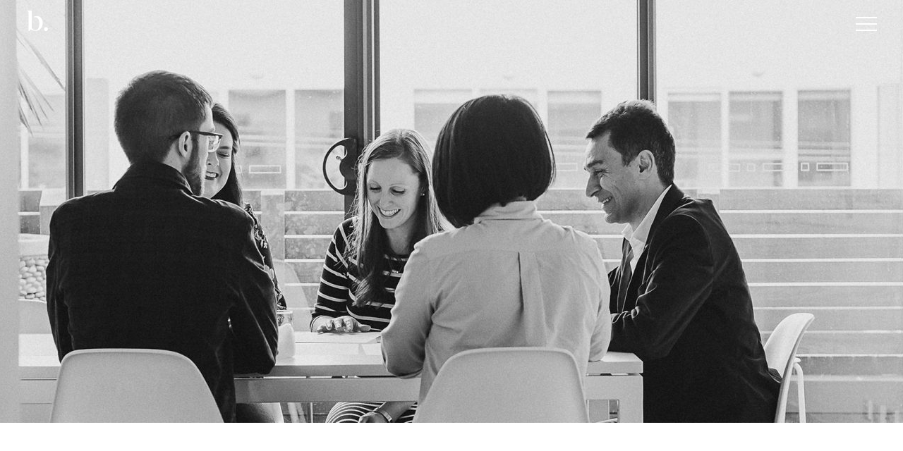

--- FILE ---
content_type: text/html; charset=UTF-8
request_url: https://blinkcreative.com.au/contact/
body_size: 8046
content:

<!doctype html>
<!--[if lt IE 7]><html class="no-js ie ie6 lt-ie9 lt-ie8 lt-ie7" lang="en-AU"> <![endif]-->
<!--[if IE 7]><html class="no-js ie ie7 lt-ie9 lt-ie8" lang="en-AU"> <![endif]-->
<!--[if IE 8]><html class="no-js ie ie8 lt-ie9" lang="en-AU"> <![endif]-->
<!--[if gt IE 8]><!--><html class="no-js" lang="en-AU"> <!--<![endif]-->
<head>
    <meta charset="UTF-8" />
    <link rel="stylesheet" href="https://blinkcreative.com.au/wp-content/themes/blink/style.css" type="text/css" media="screen" />
    <link rel="stylesheet" href="https://use.typekit.net/xuh5jzo.css">
    <meta http-equiv="Content-Type" content="text/html; charset=UTF-8" />
    <meta http-equiv="X-UA-Compatible" content="IE=edge">
        <meta name="viewport" content="width=device-width, minimum-scale=1.0, maximum-scale=1.0, user-scalable=no">
    <link rel="pingback" href="https://blinkcreative.com.au/xmlrpc.php" />
    
	<!-- This site is optimized with the Yoast SEO plugin v15.5 - https://yoast.com/wordpress/plugins/seo/ -->
	<title>Contact Us | Branding | Graphic Design | Packaging Design | Web Design</title>
	<meta name="description" content="Do you need a graphic designer, packaging professionals, digital strategists or a full branding agency in Melbourne? That&#039;s us, let&#039;s have a chat." />
	<meta name="robots" content="index, follow, max-snippet:-1, max-image-preview:large, max-video-preview:-1" />
	<link rel="canonical" href="https://blinkcreative.com.au/contact/" />
	<meta property="og:locale" content="en_US" />
	<meta property="og:type" content="article" />
	<meta property="og:title" content="Contact Us | Branding | Graphic Design | Packaging Design | Web Design" />
	<meta property="og:description" content="Do you need a graphic designer, packaging professionals, digital strategists or a full branding agency in Melbourne? That&#039;s us, let&#039;s have a chat." />
	<meta property="og:url" content="https://blinkcreative.com.au/contact/" />
	<meta property="og:site_name" content="Blink Creative" />
	<meta property="article:modified_time" content="2021-08-06T02:11:50+00:00" />
	<meta name="twitter:card" content="summary" />
	<script type="application/ld+json" class="yoast-schema-graph">{"@context":"https://schema.org","@graph":[{"@type":"Organization","@id":"https://blinkcreative.com.au/#organization","name":"Blink Creative","url":"https://blinkcreative.com.au/","sameAs":[],"logo":{"@type":"ImageObject","@id":"https://blinkcreative.com.au/#logo","inLanguage":"en-AU","url":"https://blinkcreative.com.au/wp-content/uploads/2018/04/logo.png","width":500,"height":500,"caption":"Blink Creative"},"image":{"@id":"https://blinkcreative.com.au/#logo"}},{"@type":"WebSite","@id":"https://blinkcreative.com.au/#website","url":"https://blinkcreative.com.au/","name":"Blink Creative","description":"Design &amp; Brand Agency Melbourne | Packaging Design","publisher":{"@id":"https://blinkcreative.com.au/#organization"},"potentialAction":[{"@type":"SearchAction","target":"https://blinkcreative.com.au/?s={search_term_string}","query-input":"required name=search_term_string"}],"inLanguage":"en-AU"},{"@type":"WebPage","@id":"https://blinkcreative.com.au/contact/#webpage","url":"https://blinkcreative.com.au/contact/","name":"Contact Us | Branding | Graphic Design | Packaging Design | Web Design","isPartOf":{"@id":"https://blinkcreative.com.au/#website"},"datePublished":"2017-03-28T00:22:47+00:00","dateModified":"2021-08-06T02:11:50+00:00","description":"Do you need a graphic designer, packaging professionals, digital strategists or a full branding agency in Melbourne? That's us, let's have a chat.","inLanguage":"en-AU","potentialAction":[{"@type":"ReadAction","target":["https://blinkcreative.com.au/contact/"]}]}]}</script>
	<!-- / Yoast SEO plugin. -->


<link rel='dns-prefetch' href='//use.fontawesome.com' />
<link rel='dns-prefetch' href='//ajax.googleapis.com' />
<link rel='dns-prefetch' href='//cdn.jsdelivr.net' />
<link rel='dns-prefetch' href='//s.w.org' />
		<script type="text/javascript">
			window._wpemojiSettings = {"baseUrl":"https:\/\/s.w.org\/images\/core\/emoji\/13.0.1\/72x72\/","ext":".png","svgUrl":"https:\/\/s.w.org\/images\/core\/emoji\/13.0.1\/svg\/","svgExt":".svg","source":{"concatemoji":"https:\/\/blinkcreative.com.au\/wp-includes\/js\/wp-emoji-release.min.js?ver=79750399b4699e7ba61422391c5be030"}};
			!function(e,a,t){var n,r,o,i=a.createElement("canvas"),p=i.getContext&&i.getContext("2d");function s(e,t){var a=String.fromCharCode;p.clearRect(0,0,i.width,i.height),p.fillText(a.apply(this,e),0,0);e=i.toDataURL();return p.clearRect(0,0,i.width,i.height),p.fillText(a.apply(this,t),0,0),e===i.toDataURL()}function c(e){var t=a.createElement("script");t.src=e,t.defer=t.type="text/javascript",a.getElementsByTagName("head")[0].appendChild(t)}for(o=Array("flag","emoji"),t.supports={everything:!0,everythingExceptFlag:!0},r=0;r<o.length;r++)t.supports[o[r]]=function(e){if(!p||!p.fillText)return!1;switch(p.textBaseline="top",p.font="600 32px Arial",e){case"flag":return s([127987,65039,8205,9895,65039],[127987,65039,8203,9895,65039])?!1:!s([55356,56826,55356,56819],[55356,56826,8203,55356,56819])&&!s([55356,57332,56128,56423,56128,56418,56128,56421,56128,56430,56128,56423,56128,56447],[55356,57332,8203,56128,56423,8203,56128,56418,8203,56128,56421,8203,56128,56430,8203,56128,56423,8203,56128,56447]);case"emoji":return!s([55357,56424,8205,55356,57212],[55357,56424,8203,55356,57212])}return!1}(o[r]),t.supports.everything=t.supports.everything&&t.supports[o[r]],"flag"!==o[r]&&(t.supports.everythingExceptFlag=t.supports.everythingExceptFlag&&t.supports[o[r]]);t.supports.everythingExceptFlag=t.supports.everythingExceptFlag&&!t.supports.flag,t.DOMReady=!1,t.readyCallback=function(){t.DOMReady=!0},t.supports.everything||(n=function(){t.readyCallback()},a.addEventListener?(a.addEventListener("DOMContentLoaded",n,!1),e.addEventListener("load",n,!1)):(e.attachEvent("onload",n),a.attachEvent("onreadystatechange",function(){"complete"===a.readyState&&t.readyCallback()})),(n=t.source||{}).concatemoji?c(n.concatemoji):n.wpemoji&&n.twemoji&&(c(n.twemoji),c(n.wpemoji)))}(window,document,window._wpemojiSettings);
		</script>
		<style type="text/css">
img.wp-smiley,
img.emoji {
	display: inline !important;
	border: none !important;
	box-shadow: none !important;
	height: 1em !important;
	width: 1em !important;
	margin: 0 .07em !important;
	vertical-align: -0.1em !important;
	background: none !important;
	padding: 0 !important;
}
</style>
	<link rel='stylesheet' id='wp-block-library-css'  href='https://blinkcreative.com.au/wp-includes/css/dist/block-library/style.min.css?ver=79750399b4699e7ba61422391c5be030' type='text/css' media='all' />
<link rel='stylesheet' id='cpsh-shortcodes-css'  href='https://blinkcreative.com.au/wp-content/plugins/column-shortcodes//assets/css/shortcodes.css?ver=1.0.1' type='text/css' media='all' />
<link rel='stylesheet' id='styles-css'  href='https://blinkcreative.com.au/wp-content/themes/blink/public/styles/styles.css?ver=79750399b4699e7ba61422391c5be030' type='text/css' media='all' />
<script type='text/javascript' src='https://use.fontawesome.com/cc136ab812.js?ver=79750399b4699e7ba61422391c5be030' id='font-awesome-js'></script>
<script type='text/javascript' src='https://ajax.googleapis.com/ajax/libs/jquery/3.1.0/jquery.min.js?ver=3.1.0' id='blink_jquery-js'></script>
<script type='text/javascript' src='https://blinkcreative.com.au/wp-content/themes/blink/public/scripts/main.min.js?ver=79750399b4699e7ba61422391c5be030' id='scripts-js'></script>
<script type='text/javascript' src='https://blinkcreative.com.au/wp-content/themes/blink/public/scripts/vendor.min.js?ver=79750399b4699e7ba61422391c5be030' id='vendor_scripts-js'></script>
<script type='text/javascript' src='//cdn.jsdelivr.net/jquery.lazy/1.7.4/jquery.lazy.min.js?ver=79750399b4699e7ba61422391c5be030' id='lazy-js'></script>
<link rel="https://api.w.org/" href="https://blinkcreative.com.au/wp-json/" /><link rel="alternate" type="application/json" href="https://blinkcreative.com.au/wp-json/wp/v2/pages/11" /><link rel="EditURI" type="application/rsd+xml" title="RSD" href="https://blinkcreative.com.au/xmlrpc.php?rsd" />
<link rel="wlwmanifest" type="application/wlwmanifest+xml" href="https://blinkcreative.com.au/wp-includes/wlwmanifest.xml" /> 

<link rel='shortlink' href='https://blinkcreative.com.au/?p=11' />
<link rel="alternate" type="application/json+oembed" href="https://blinkcreative.com.au/wp-json/oembed/1.0/embed?url=https%3A%2F%2Fblinkcreative.com.au%2Fcontact%2F" />
<link rel="alternate" type="text/xml+oembed" href="https://blinkcreative.com.au/wp-json/oembed/1.0/embed?url=https%3A%2F%2Fblinkcreative.com.au%2Fcontact%2F&#038;format=xml" />
		<link rel="apple-touch-icon" sizes="180x180" href="https://blinkcreative.com.au/wp-content/themes/blink/favicon/apple-touch-icon.png?v=kPxkr9Ebg4">
		<link rel="icon" type="image/png" sizes="32x32" href="https://blinkcreative.com.au/wp-content/themes/blink/favicon/favicon-32x32.png?v=kPxkr9Ebg4">
		<link rel="icon" type="image/png" sizes="16x16" href="https://blinkcreative.com.au/wp-content/themes/blink/favicon/favicon-16x16.png?v=kPxkr9Ebg4">
		<link rel="manifest" href="https://blinkcreative.com.au/wp-content/themes/blink/favicon/site.webmanifest?v=kPxkr9Ebg4">
		<link rel="mask-icon" href="https://blinkcreative.com.au/wp-content/themes/blink/favicon/safari-pinned-tab.svg?v=kPxkr9Ebg4" color="#515663">
		<link rel="shortcut icon" href="https://blinkcreative.com.au/wp-content/themes/blink/favicon/favicon.ico?v=kPxkr9Ebg4">
		<meta name="msapplication-TileColor" content="#515663">
		<meta name="msapplication-config" content="https://blinkcreative.com.au/wp-content/themes/blink/favicon/browserconfig.xml?v=kPxkr9Ebg4">
		<meta name="theme-color" content="#ffffff">
   

    <script async src="https://www.googletagmanager.com/gtag/js?id=UA-177877-2"></script>
    <script>
    window.dataLayer = window.dataLayer || [];
        function gtag(){dataLayer.push(arguments);}
        gtag('js', new Date());

        gtag('config', 'UA-177877-2');
    </script>
    <script async src="https://www.googletagmanager.com/gtag/js?id=G-HT95ZNE1CV"></script>
    <script>
        window.dataLayer = window.dataLayer || [];
        function gtag(){dataLayer.push(arguments);}
        gtag('js', new Date());
        gtag('config', 'G-HT95ZNE1CV');
    </script>
    <script>
        (function(h,o,t,j,a,r){
            h.hj=h.hj||function(){(h.hj.q=h.hj.q||[]).push(arguments)};
            h._hjSettings={hjid:231862,hjsv:6};
            a=o.getElementsByTagName('head')[0];
            r=o.createElement('script');r.async=1;
            r.src=t+h._hjSettings.hjid+j+h._hjSettings.hjsv;
            a.appendChild(r);
        })(window,document,'https://static.hotjar.com/c/hotjar-','.js?sv=');
    </script>

</head>
		
	<body class="page-template-default page page-id-11" data-template="base.twig">
					<div id="blanket">
	<svg version="1.1" id="fade-logo" xmlns="http://www.w3.org/2000/svg" xmlns:xlink="http://www.w3.org/1999/xlink" x="0px" y="0px"
		viewBox="0 0 53 51.7" style="enable-background:new 0 0 53 51.7;" xml:space="preserve">
		<style type="text/css">
			.st0{fill:#4F5360;}
		</style>
		<g>
			<path class="st0" d="M25.3,13.9c-2.5,0-5.2,0.6-7.6,1.6v1.7c1-0.3,2-0.5,3.1-0.5c6.6,0,10.5,6.4,10.5,15.2c0,10.7-3.2,18-10,18
				c-3.7,0-7.6-2.3-9.2-6.9V0H0v0.9c2.6,0,4.2,1.2,4.2,4v39.8L4,51.7h2.2l3.5-4.2c4.4,3,8.4,3.9,12.5,3.9c10.2,0,17.8-9.2,17.8-19.8
				C39.9,21.4,34.3,13.9,25.3,13.9z"/>
			<circle class="st0" cx="48.2" cy="46.9" r="4.8"/>
		</g>
	</svg>
</div>

				

				

				

				
<header class="hero standard" data-image="https://blinkcreative.com.au/wp-content/uploads/2017/03/blink_contact_banner-1900x600-c-default.jpg" data-mobile-image="">
	<div class="header__wrap ">
	
<div class="header__wrap__container compact is-inactive">	
	<div class="wrapper burger is-inactive">
		<div class="burger__middle">
						<p class="hdr-logo" role="banner">
				<a class="hdr-logo__link light" href="https://blinkcreative.com.au" rel="home">
					<svg version="1.1" width="30" height="29" xmlns="http://www.w3.org/2000/svg" xmlns:xlink="http://www.w3.org/1999/xlink" x="0px" y="0px"
				viewBox="0 0 53 51.7" style="enable-background:new 0 0 53 51.7;" xml:space="preserve">
			<style type="text/css">
				.wht-logo{fill:#ffffff;}
			</style>
			<g>
				<path class="wht-logo" d="M25.3,13.9c-2.5,0-5.2,0.6-7.6,1.6v1.7c1-0.3,2-0.5,3.1-0.5c6.6,0,10.5,6.4,10.5,15.2c0,10.7-3.2,18-10,18
					c-3.7,0-7.6-2.3-9.2-6.9V0H0v0.9c2.6,0,4.2,1.2,4.2,4v39.8L4,51.7h2.2l3.5-4.2c4.4,3,8.4,3.9,12.5,3.9c10.2,0,17.8-9.2,17.8-19.8
					C39.9,21.4,34.3,13.9,25.3,13.9z"/>
				<circle class="wht-logo" cx="48.2" cy="46.9" r="4.8"/>
			</g>
			</svg>
				</a>
				<a class="hdr-logo__link dark" href="https://blinkcreative.com.au" rel="home">
					<svg version="1.1" width="30" height="29" xmlns="http://www.w3.org/2000/svg" xmlns:xlink="http://www.w3.org/1999/xlink" x="0px" y="0px"
				viewBox="0 0 53 51.7" style="enable-background:new 0 0 53 51.7;" xml:space="preserve">
			<style type="text/css">
				.st0{fill:#4F5360;}
			</style>
			<g>
				<path class="st0" d="M25.3,13.9c-2.5,0-5.2,0.6-7.6,1.6v1.7c1-0.3,2-0.5,3.1-0.5c6.6,0,10.5,6.4,10.5,15.2c0,10.7-3.2,18-10,18
					c-3.7,0-7.6-2.3-9.2-6.9V0H0v0.9c2.6,0,4.2,1.2,4.2,4v39.8L4,51.7h2.2l3.5-4.2c4.4,3,8.4,3.9,12.5,3.9c10.2,0,17.8-9.2,17.8-19.8
					C39.9,21.4,34.3,13.9,25.3,13.9z"/>
				<circle class="st0" cx="48.2" cy="46.9" r="4.8"/>
			</g>
			</svg>
				</a>
			</p>
				

			<a class="overlay-logo" href="https://blinkcreative.com.au" rel="home">
				<svg version="1.1" width="30" height="29" xmlns="http://www.w3.org/2000/svg" xmlns:xlink="http://www.w3.org/1999/xlink" x="0px" y="0px"
				viewBox="0 0 53 51.7" style="enable-background:new 0 0 53 51.7;" xml:space="preserve">
			<style type="text/css">
				.wht-logo{fill:#ffffff;}
			</style>
			<g>
				<path class="wht-logo" d="M25.3,13.9c-2.5,0-5.2,0.6-7.6,1.6v1.7c1-0.3,2-0.5,3.1-0.5c6.6,0,10.5,6.4,10.5,15.2c0,10.7-3.2,18-10,18
					c-3.7,0-7.6-2.3-9.2-6.9V0H0v0.9c2.6,0,4.2,1.2,4.2,4v39.8L4,51.7h2.2l3.5-4.2c4.4,3,8.4,3.9,12.5,3.9c10.2,0,17.8-9.2,17.8-19.8
					C39.9,21.4,34.3,13.9,25.3,13.9z"/>
				<circle class="wht-logo" cx="48.2" cy="46.9" r="4.8"/>
			</g>
			</svg>
			</a>

			<button class="c-hamburger c-hamburger--htx">
				<span class="ham-top"></span>
				<span class="ham-middle"></span>
				<span class="ham-bottom"></span>				
			</button>
			
				

			<nav id="nav-main" class="nav-main" role="navigation" style="background-color:">
				<div class="nav-main__container">
					<div class="nav-main__container__box">
							<ul>
			<li class=" menu-item menu-item-type-post_type menu-item-object-page menu-item-14">
			<a href="https://blinkcreative.com.au/work/">Our Work</a>
					</li>
			<li class=" menu-item menu-item-type-post_type menu-item-object-page menu-item-216">
			<a href="https://blinkcreative.com.au/about/">About</a>
					</li>
			<li class=" menu-item menu-item-type-post_type menu-item-object-page current-menu-item page_item page-item-11 current_page_item menu-item-13">
			<a href="https://blinkcreative.com.au/contact/">Contact</a>
					</li>
			<li class=" menu-item menu-item-type-post_type menu-item-object-page menu-item-529">
			<a href="https://blinkcreative.com.au/news/">News</a>
					</li>
		</ul>
					</div>
				</div>
			</nav><!-- #nav -->
					</div>
	</div>
	</div></div>	<div class="hero__title-wrapper">
					</div>
</header>
		
		<section id="main" role="main" class="content-wrapper">
				<div class="content-wrapper">
		<article class="post-type-page" id="post-11">
						

										 
    
 <section id="main_summary" class="summary three-col">
    <div class="summary__row" data-aos="fade">
        <div class="summary__row__lead">
                        <h1 class="em">drop us </br>a line</h1>
                                </div>
        <div class="summary__row__main">
                        <h2>We&#8217;d love to hear from you, so why not contact us to find out how we can work together to build or strengthen your brand. Drop by for a coffee and enjoy our art filled foyer.</h2>

                                                        <div class="summary__columns__wrap three-columns" data-aos="fade-up">
                    <div class="summary__row__column">
                        <h3><strong>Contact us</strong></h3>
<ul class="bare-list">
 	<li><a href="tel:+61394172122">+61 3 9417 2122</a></li>
 	<li><a href="/cdn-cgi/l/email-protection#7811161e17381a141116131b0a1d190c110e1d561b171556190d"><span class="__cf_email__" data-cfemail="bed7d0d8d1fedcd2d7d0d5ddccdbdfcad7c8db90ddd1d390dfcb">[email&#160;protected]</span></a></li>
</ul>
                    </div>
                    <div class="summary__row__column">
                        <h3><strong>Visit us</strong></h3>
<ul class="bare-list">
 	<li>Loft 5, 49 Smith Street</li>
 	<li>Fitzroy, VIC 3065</li>
</ul>
                    </div>
                                        <div class="summary__row__column">
                        <h3><strong>Careers</strong></h3>
<ul class="bare-list">
 	<li>Feel free to <a href="/cdn-cgi/l/email-protection#5d34333b321d3f313433363e2f383c29342b38733e3230733c28">email us</a> your portfolio if you're interested in working with us.</li>
</ul>
                    </div>
                                    </div>
                    </div>
                <div class="summary__row__social">
            <div class="social-wrap">
	<div class="social-wrap__inner">
		<ul>
						<li>
				<a href="https://www.facebook.com/Blink-Creative-163306487691529/" target="_blank">
					<?xml version="1.0" encoding="utf-8"?>
					<!-- Generator: Adobe Illustrator 21.1.0, SVG Export Plug-In . SVG Version: 6.00 Build 0)  -->
					<svg version="1.1" id="social_icon" xmlns="http://www.w3.org/2000/svg" xmlns:xlink="http://www.w3.org/1999/xlink" x="0px" y="0px"
						viewBox="0 0 119.4 118.9" style="enable-background:new 0 0 119.4 118.9;" xml:space="preserve">
					<style type="text/css">
						.st0{fill:#505460;}
					</style>
					<path class="st0" d="M59.7,2.5C28.1,2.5,2.6,28.1,2.6,59.6c0,31.5,25.6,57.1,57.1,57.1c31.5,0,57.1-25.6,57.1-57.1
						C116.8,28.1,91.2,2.5,59.7,2.5z M73.4,40.2c-1.1-0.3-2.4-0.6-4.1-0.6c-4.2,0-5.9,3.2-5.9,7.2v2.1h8.1v9.3h-8.1v31.3H50.8V58.3h-5.3
						v-9.3h5.3v-1.6c0-4.9,1.5-10.3,5.2-13.6c3.2-3,7.6-4.1,11.2-4.1c2.8,0,5,0.3,6.7,0.8L73.4,40.2z"/>
					</svg>
				</a>
			</li>
									<li>
				<a href="https://www.instagram.com/blinkcreative/" target="_blank">
					<?xml version="1.0" encoding="utf-8"?>
					<!-- Generator: Adobe Illustrator 21.1.0, SVG Export Plug-In . SVG Version: 6.00 Build 0)  -->
					<svg version="1.1" id="social_icon" xmlns="http://www.w3.org/2000/svg" xmlns:xlink="http://www.w3.org/1999/xlink" x="0px" y="0px"
						viewBox="0 0 119.4 118.9" style="enable-background:new 0 0 119.4 118.9;" xml:space="preserve">
					<style type="text/css">
						.st0{fill:#505460;}
					</style>
					<g>
						<path class="st0" d="M78.5,32.5H40.2c-3.7,0-6.8,3-6.8,6.8v38.3c0,3.7,3,6.8,6.8,6.8h38.3c3.7,0,6.8-3,6.8-6.8V39.2
							C85.2,35.5,82.2,32.5,78.5,32.5z M59.3,73.3c-8.2,0-15-6.7-15-15s6.7-15,15-15c8.2,0,15,6.7,15,15S67.6,73.3,59.3,73.3z M76.6,45
							c-2.4,0-4.3-1.9-4.3-4.3c0-2.4,1.9-4.3,4.3-4.3c2.4,0,4.3,1.9,4.3,4.3C80.9,43.1,78.9,45,76.6,45z"/>
						<circle class="st0" cx="59.3" cy="58.4" r="9"/>
						<path class="st0" d="M60,3.1C28.4,3.1,2.9,28.7,2.9,60.2c0,31.5,25.6,57.1,57.1,57.1c31.5,0,57.1-25.6,57.1-57.1
							C117.1,28.7,91.5,3.1,60,3.1z M91.2,77.5c0,7-5.7,12.8-12.8,12.8H40.2c-7,0-12.8-5.7-12.8-12.8V39.2c0-7,5.7-12.8,12.8-12.8h38.3
							c7,0,12.8,5.7,12.8,12.8V77.5z"/>
					</g>
					</svg>
				</a>
			</li>
									<li>
				<a href="https://www.linkedin.com/company/blink./" target="_blank">
					<?xml version="1.0" encoding="utf-8"?>
					<!-- Generator: Adobe Illustrator 21.1.0, SVG Export Plug-In . SVG Version: 6.00 Build 0)  -->
					<svg version="1.1" id="social_icon" xmlns="http://www.w3.org/2000/svg" xmlns:xlink="http://www.w3.org/1999/xlink" x="0px" y="0px"
						viewBox="0 0 119.4 118.9" style="enable-background:new 0 0 119.4 118.9;" xml:space="preserve">
					<style type="text/css">
						.st0{fill:#505460;}
					</style>
					<g>
						<path class="st0" d="M60.4,3.1C28.9,3.1,3.3,28.7,3.3,60.2c0,31.5,25.6,57.1,57.1,57.1s57.1-25.6,57.1-57.1
							C117.5,28.7,91.9,3.1,60.4,3.1z M44.8,83.8H32.2V46h12.5V83.8z M38.5,40.8L38.5,40.8c-4.3,0-7-2.9-7-6.5c0-3.7,2.8-6.5,7.1-6.5
							c4.3,0,6.9,2.8,7,6.5C45.6,37.9,42.9,40.8,38.5,40.8z M90,83.8H77.5V63.6c0-5.1-1.8-8.5-6.4-8.5c-3.5,0-5.5,2.3-6.4,4.6
							c-0.3,0.8-0.4,1.9-0.4,3.1v21.1H51.7c0,0,0.2-34.2,0-37.8h12.6v5.3c1.7-2.6,4.6-6.2,11.3-6.2c8.3,0,14.4,5.4,14.4,17V83.8z"/>
						<path class="st0" d="M64.3,51.5v-0.1C64.3,51.4,64.2,51.4,64.3,51.5L64.3,51.5z"/>
					</g>
					</svg>
				</a>
			</li>
					</ul>
		<span>We're social</span>
	</div>
</div>        </div>
            </div>
</section>
			
						
						
						        	
                                           
             
         

        <section id="block-0" class="content-block layout-google_map padding__default">
        <div class="acf-map" data-aos="fade">
	<div class="marker" data-lat="-37.8072497" data-lng="144.98249340000007">
        <h3>Blink Creative</h3>
        <span>Loft 5</span><br>
        <span>49 Smith Street</span><br>
        <span>Fitzroy, Victoria 3065</span><br>
        <span>Australia</span><br>
        <span><a href="tel:+61 3 9417 2122">+61 3 9417 2122</a></span><br>
        <a href="https://goo.gl/maps/8qU6AMJ9AuR2" target="_blank">View on Google Maps</a>
    </div>
</div>

<script data-cfasync="false" src="/cdn-cgi/scripts/5c5dd728/cloudflare-static/email-decode.min.js"></script><script src="https://maps.googleapis.com/maps/api/js?key=AIzaSyBIZ-qjaWUkG6gg_do8yVMfihdNfHK5g_Y"></script>
<script type="text/javascript">
(function($) {

/*
*  new_map
*
*  This function will render a Google Map onto the selected jQuery element
*
*  @type	function
*  @date	8/11/2013
*  @since	4.3.0
*
*  @param	$el (jQuery element)
*  @return	n/a
*/

function new_map( $el ) {

	// var
	var $markers = $el.find('.marker');


	// vars
	var args = {
		zoom		: 16,
		center		: new google.maps.LatLng(0, 0),
		mapTypeId	: google.maps.MapTypeId.ROADMAP,
		mapTypeControl: false,
	    panControl: false,
	    scrollwheel: false,
	    styles: [
    {
        "featureType": "administrative",
        "elementType": "all",
        "stylers": [
            {
                "saturation": "-100"
            }
        ]
    },
    {
        "featureType": "administrative.province",
        "elementType": "all",
        "stylers": [
            {
                "visibility": "off"
            }
        ]
    },
    {
        "featureType": "landscape",
        "elementType": "all",
        "stylers": [
            {
                "saturation": -100
            },
            {
                "lightness": 65
            },
            {
                "visibility": "on"
            }
        ]
    },
    {
        "featureType": "poi",
        "elementType": "all",
        "stylers": [
            {
                "saturation": -100
            },
            {
                "lightness": "50"
            },
            {
                "visibility": "simplified"
            }
        ]
    },
    {
        "featureType": "road",
        "elementType": "all",
        "stylers": [
            {
                "saturation": "-100"
            }
        ]
    },
    {
        "featureType": "road.highway",
        "elementType": "all",
        "stylers": [
            {
                "visibility": "simplified"
            }
        ]
    },
    {
        "featureType": "road.arterial",
        "elementType": "all",
        "stylers": [
            {
                "lightness": "30"
            }
        ]
    },
    {
        "featureType": "road.local",
        "elementType": "all",
        "stylers": [
            {
                "lightness": "40"
            }
        ]
    },
    {
        "featureType": "transit",
        "elementType": "all",
        "stylers": [
            {
                "saturation": -100
            },
            {
                "visibility": "simplified"
            }
        ]
    },
    {
        "featureType": "water",
        "elementType": "geometry",
        "stylers": [
            {
                "hue": "#ffff00"
            },
            {
                "lightness": -25
            },
            {
                "saturation": -97
            }
        ]
    },
    {
        "featureType": "water",
        "elementType": "labels",
        "stylers": [
            {
                "lightness": -25
            },
            {
                "saturation": -100
            }
        ]
    }
]
	};


	// create map
	var map = new google.maps.Map( $el[0], args);


	// add a markers reference
	map.markers = [];


	// add markers
	$markers.each(function(){

    	add_marker( $(this), map );

	});


	// center map
	center_map( map );


	// return
	return map;

}

/*
*  add_marker
*
*  This function will add a marker to the selected Google Map
*
*  @type	function
*  @date	8/11/2013
*  @since	4.3.0
*
*  @param	$marker (jQuery element)
*  @param	map (Google Map object)
*  @return	n/a
*/

function add_marker( $marker, map ) {

	// var
	var latlng = new google.maps.LatLng( $marker.attr('data-lat'), $marker.attr('data-lng') );

	// create marker
	var marker = new google.maps.Marker({
		position	: latlng,
        icon        : 'https://blinkcreative.com.au/wp-content/themes/blink/public/images/map-marker.png',
        scaledSize  : new google.maps.Size(35, 49),
        optimized   : false,
		map			: map
	});

	// add to array
	map.markers.push( marker );

	// if marker contains HTML, add it to an infoWindow
	if( $marker.html() )
	{
		// create info window
		var infowindow = new google.maps.InfoWindow({
			content		: $marker.html()
		});

		// show info window when marker is clicked
		google.maps.event.addListener(marker, 'click', function() {

			infowindow.open( map, marker );

		});
	}

}

/*
*  center_map
*
*  This function will center the map, showing all markers attached to this map
*
*  @type	function
*  @date	8/11/2013
*  @since	4.3.0
*
*  @param	map (Google Map object)
*  @return	n/a
*/

function center_map( map ) {

	// vars
	var bounds = new google.maps.LatLngBounds();

	// loop through all markers and create bounds
	$.each( map.markers, function( i, marker ){

		var latlng = new google.maps.LatLng( marker.position.lat(), marker.position.lng() );

		bounds.extend( latlng );

	});

	// only 1 marker?
	if( map.markers.length == 1 )
	{
		// set center of map
	    map.setCenter( bounds.getCenter() );
	    map.setZoom( 15 );
	}
	else
	{
		// fit to bounds
		map.fitBounds( bounds );
	}

}

/*
*  document ready
*
*  This function will render each map when the document is ready (page has loaded)
*
*  @type	function
*  @date	8/11/2013
*  @since	5.0.0
*
*  @param	n/a
*  @return	n/a
*/
// global var
var map = null;

$(document).ready(function(){

	$('.acf-map').each(function(){

		// create map
		map = new_map( $(this) );

	});

});

})(jQuery);
</script>
        </section>
        

								</article>
	</div><!-- /content-wrapper -->
		</section>

		
					<footer class="site-footer">
				<hr>
				<div class="row">
	<div class="logo-container">
		<a href="/">
			<svg version="1.1" id="footer-logo" xmlns="http://www.w3.org/2000/svg" xmlns:xlink="http://www.w3.org/1999/xlink" x="0px" y="0px"
				viewBox="0 0 53 51.7" style="enable-background:new 0 0 53 51.7;" xml:space="preserve">
			<style type="text/css">
				.st0{fill:#4F5360;}
			</style>
			<g>
				<path class="st0" d="M25.3,13.9c-2.5,0-5.2,0.6-7.6,1.6v1.7c1-0.3,2-0.5,3.1-0.5c6.6,0,10.5,6.4,10.5,15.2c0,10.7-3.2,18-10,18
					c-3.7,0-7.6-2.3-9.2-6.9V0H0v0.9c2.6,0,4.2,1.2,4.2,4v39.8L4,51.7h2.2l3.5-4.2c4.4,3,8.4,3.9,12.5,3.9c10.2,0,17.8-9.2,17.8-19.8
					C39.9,21.4,34.3,13.9,25.3,13.9z"/>
				<circle class="st0" cx="48.2" cy="46.9" r="4.8"/>
			</g>
			</svg>
		</a>
	</div>
	<div class="contact">
		<ul class="bare-list">
			<li><strong>Contact us</strong></li>
			<li><a href="tel:+61394172122">+61 3 9417 2122</a></li>
			<li><a href="/cdn-cgi/l/email-protection#01686f676e41636d686f6a62736460756877642f626e6c2f6074"><span class="__cf_email__" data-cfemail="4e272028210e2c222720252d3c2b2f3a27382b602d2123602f3b">[email&#160;protected]</span></a></li>
		</ul>
	</div>
	<div class="address">
		<ul class="bare-list">
			<li><strong>Visit us</strong></li>
			<li>Loft 5, 49 Smith Street </li>
			<li>Fitzroy, VIC 3065</li>
		</ul>
	</div>
	
		<div class="landing-pages">
			<ul>
						<li>
				<a href="https://blinkcreative.com.au/melbourne/branding/" target="">Branding Melbourne</a>
			</li>
						<li>
				<a href="https://blinkcreative.com.au/melbourne/graphic-design/" target="">Graphic Design Melbourne</a>
			</li>
						<li>
				<a href="https://blinkcreative.com.au/melbourne/website-design/" target="">Website Design Melbourne</a>
			</li>
					</ul>
		</div>

		<div class="landing-pages-two">
			<ul>
						<li>
				<a href="https://blinkcreative.com.au/melbourne/property-branding/" target="">Property Branding Melbourne</a>
			</li>
						<li>
				<a href="https://blinkcreative.com.au/melbourne/packaging-design/" target="">Packaging Design Melbourne</a>
			</li>
					</ul>
		</div>

	<div class="social-wrap">
	<div class="social-wrap__inner">
		<ul>
						<li>
				<a href="https://www.facebook.com/Blink-Creative-163306487691529/" target="_blank">
					<?xml version="1.0" encoding="utf-8"?>
					<!-- Generator: Adobe Illustrator 21.1.0, SVG Export Plug-In . SVG Version: 6.00 Build 0)  -->
					<svg version="1.1" id="social_icon" xmlns="http://www.w3.org/2000/svg" xmlns:xlink="http://www.w3.org/1999/xlink" x="0px" y="0px"
						viewBox="0 0 119.4 118.9" style="enable-background:new 0 0 119.4 118.9;" xml:space="preserve">
					<style type="text/css">
						.st0{fill:#505460;}
					</style>
					<path class="st0" d="M59.7,2.5C28.1,2.5,2.6,28.1,2.6,59.6c0,31.5,25.6,57.1,57.1,57.1c31.5,0,57.1-25.6,57.1-57.1
						C116.8,28.1,91.2,2.5,59.7,2.5z M73.4,40.2c-1.1-0.3-2.4-0.6-4.1-0.6c-4.2,0-5.9,3.2-5.9,7.2v2.1h8.1v9.3h-8.1v31.3H50.8V58.3h-5.3
						v-9.3h5.3v-1.6c0-4.9,1.5-10.3,5.2-13.6c3.2-3,7.6-4.1,11.2-4.1c2.8,0,5,0.3,6.7,0.8L73.4,40.2z"/>
					</svg>
				</a>
			</li>
									<li>
				<a href="https://www.instagram.com/blinkcreative/" target="_blank">
					<?xml version="1.0" encoding="utf-8"?>
					<!-- Generator: Adobe Illustrator 21.1.0, SVG Export Plug-In . SVG Version: 6.00 Build 0)  -->
					<svg version="1.1" id="social_icon" xmlns="http://www.w3.org/2000/svg" xmlns:xlink="http://www.w3.org/1999/xlink" x="0px" y="0px"
						viewBox="0 0 119.4 118.9" style="enable-background:new 0 0 119.4 118.9;" xml:space="preserve">
					<style type="text/css">
						.st0{fill:#505460;}
					</style>
					<g>
						<path class="st0" d="M78.5,32.5H40.2c-3.7,0-6.8,3-6.8,6.8v38.3c0,3.7,3,6.8,6.8,6.8h38.3c3.7,0,6.8-3,6.8-6.8V39.2
							C85.2,35.5,82.2,32.5,78.5,32.5z M59.3,73.3c-8.2,0-15-6.7-15-15s6.7-15,15-15c8.2,0,15,6.7,15,15S67.6,73.3,59.3,73.3z M76.6,45
							c-2.4,0-4.3-1.9-4.3-4.3c0-2.4,1.9-4.3,4.3-4.3c2.4,0,4.3,1.9,4.3,4.3C80.9,43.1,78.9,45,76.6,45z"/>
						<circle class="st0" cx="59.3" cy="58.4" r="9"/>
						<path class="st0" d="M60,3.1C28.4,3.1,2.9,28.7,2.9,60.2c0,31.5,25.6,57.1,57.1,57.1c31.5,0,57.1-25.6,57.1-57.1
							C117.1,28.7,91.5,3.1,60,3.1z M91.2,77.5c0,7-5.7,12.8-12.8,12.8H40.2c-7,0-12.8-5.7-12.8-12.8V39.2c0-7,5.7-12.8,12.8-12.8h38.3
							c7,0,12.8,5.7,12.8,12.8V77.5z"/>
					</g>
					</svg>
				</a>
			</li>
									<li>
				<a href="https://www.linkedin.com/company/blink./" target="_blank">
					<?xml version="1.0" encoding="utf-8"?>
					<!-- Generator: Adobe Illustrator 21.1.0, SVG Export Plug-In . SVG Version: 6.00 Build 0)  -->
					<svg version="1.1" id="social_icon" xmlns="http://www.w3.org/2000/svg" xmlns:xlink="http://www.w3.org/1999/xlink" x="0px" y="0px"
						viewBox="0 0 119.4 118.9" style="enable-background:new 0 0 119.4 118.9;" xml:space="preserve">
					<style type="text/css">
						.st0{fill:#505460;}
					</style>
					<g>
						<path class="st0" d="M60.4,3.1C28.9,3.1,3.3,28.7,3.3,60.2c0,31.5,25.6,57.1,57.1,57.1s57.1-25.6,57.1-57.1
							C117.5,28.7,91.9,3.1,60.4,3.1z M44.8,83.8H32.2V46h12.5V83.8z M38.5,40.8L38.5,40.8c-4.3,0-7-2.9-7-6.5c0-3.7,2.8-6.5,7.1-6.5
							c4.3,0,6.9,2.8,7,6.5C45.6,37.9,42.9,40.8,38.5,40.8z M90,83.8H77.5V63.6c0-5.1-1.8-8.5-6.4-8.5c-3.5,0-5.5,2.3-6.4,4.6
							c-0.3,0.8-0.4,1.9-0.4,3.1v21.1H51.7c0,0,0.2-34.2,0-37.8h12.6v5.3c1.7-2.6,4.6-6.2,11.3-6.2c8.3,0,14.4,5.4,14.4,17V83.8z"/>
						<path class="st0" d="M64.3,51.5v-0.1C64.3,51.4,64.2,51.4,64.3,51.5L64.3,51.5z"/>
					</g>
					</svg>
				</a>
			</li>
					</ul>
		<span>We're social</span>
	</div>
</div></div>			</footer>
			<script data-cfasync="false" src="/cdn-cgi/scripts/5c5dd728/cloudflare-static/email-decode.min.js"></script><script type='text/javascript' src='https://blinkcreative.com.au/wp-includes/js/wp-embed.min.js?ver=79750399b4699e7ba61422391c5be030' id='wp-embed-js'></script>

			<script defer src="https://static.cloudflareinsights.com/beacon.min.js/vcd15cbe7772f49c399c6a5babf22c1241717689176015" integrity="sha512-ZpsOmlRQV6y907TI0dKBHq9Md29nnaEIPlkf84rnaERnq6zvWvPUqr2ft8M1aS28oN72PdrCzSjY4U6VaAw1EQ==" data-cf-beacon='{"version":"2024.11.0","token":"5b7457c3ab5e4f68882e66a8d24a98a0","r":1,"server_timing":{"name":{"cfCacheStatus":true,"cfEdge":true,"cfExtPri":true,"cfL4":true,"cfOrigin":true,"cfSpeedBrain":true},"location_startswith":null}}' crossorigin="anonymous"></script>
</body>
</html>


--- FILE ---
content_type: text/css
request_url: https://blinkcreative.com.au/wp-content/themes/blink/public/styles/styles.css?ver=79750399b4699e7ba61422391c5be030
body_size: 13531
content:
.row.equal-heights{display:-ms-flexbox;display:flex;-ms-flex-wrap:wrap;flex-wrap:wrap}.row.equal-heights>[class*='col-']{display:-ms-flexbox;display:flex;-ms-flex-direction:column;flex-direction:column}.highlight{background:#FFFF00}.featured .featured__text em,.related .related__text em,.summary .summary__row__lead em,.summary .summary__row__lead h1.em{font-size:35px;color:#4f5360;display:inline-block;padding-bottom:15px;margin-bottom:20px;line-height:1.2}.featured .featured__text em p,.related .related__text em p,.summary .summary__row__lead em p,.summary .summary__row__lead h1.em p{display:inline}.icon{display:inline-block}@media only screen and (max-width: 679px){.hide-extra-small{display:none !important}}@media only screen and (min-width: 680px) and (max-width: 990px){.hide-small{display:none !important}}@media only screen and (min-width: 991px) and (max-width: 1199px){.hide-medium{display:none !important}}@media only screen and (min-width: 1200px){.hide-large{display:none !important}}@font-face{font-family:montserrat;font-style:normal;font-weight:300;src:url("fonts/montserrat-light-webfont.eot?#iefix") format("embedded-opentype"),url("fonts/montserrat-light-webfont.woff2") format("woff2"),url("fonts/montserrat-light-webfont.woff") format("woff"),url("fonts/montserrat-light-webfont.ttf") format("truetype"),url("fonts/montserrat-light-webfont.svg#montserrat") format("svg")}@font-face{font-family:montserrat;font-style:normal;font-weight:400;src:url("fonts/montserrat-regular-webfont.eot?#iefix") format("embedded-opentype"),url("fonts/montserrat-regular-webfont.woff2") format("woff2"),url("fonts/montserrat-regular-webfont.woff") format("woff"),url("fonts/montserrat-regular-webfont.ttf") format("truetype"),url("fonts/montserrat-regular-webfont.svg#montserrat") format("svg")}@font-face{font-family:montserrat;font-style:normal;font-weight:600;src:url("fonts/montserrat-semibold.eot?#iefix") format("embedded-opentype"),url("fonts/montserrat-semibold.woff2") format("woff2"),url("fonts/montserrat-semibold.woff") format("woff"),url("fonts/montserrat-semibold.ttf") format("truetype"),url("fonts/montserrat-semibold.svg#montserrat") format("svg")}@font-face{font-family:playfairItalic;font-style:normal;font-weight:400;src:url("fonts/playfairdisplay-italic-webfont.eot?#iefix") format("embedded-opentype"),url("fonts/playfairdisplay-italic-webfont.woff2") format("woff2"),url("fonts/playfairdisplay-italic-webfont.woff") format("woff"),url("fonts/playfairdisplay-italic-webfont.ttf") format("truetype"),url("fonts/playfairdisplay-italic-webfont.svg#playfairItalic") format("svg")}[data-aos][data-aos][data-aos-duration="50"],body[data-aos-duration="50"] [data-aos]{transition-duration:50ms}[data-aos][data-aos][data-aos-delay="50"],body[data-aos-delay="50"] [data-aos]{transition-delay:0}[data-aos][data-aos][data-aos-delay="50"].aos-animate,body[data-aos-delay="50"] [data-aos].aos-animate{transition-delay:50ms}[data-aos][data-aos][data-aos-duration="100"],body[data-aos-duration="100"] [data-aos]{transition-duration:.1s}[data-aos][data-aos][data-aos-delay="100"],body[data-aos-delay="100"] [data-aos]{transition-delay:0}[data-aos][data-aos][data-aos-delay="100"].aos-animate,body[data-aos-delay="100"] [data-aos].aos-animate{transition-delay:.1s}[data-aos][data-aos][data-aos-duration="150"],body[data-aos-duration="150"] [data-aos]{transition-duration:.15s}[data-aos][data-aos][data-aos-delay="150"],body[data-aos-delay="150"] [data-aos]{transition-delay:0}[data-aos][data-aos][data-aos-delay="150"].aos-animate,body[data-aos-delay="150"] [data-aos].aos-animate{transition-delay:.15s}[data-aos][data-aos][data-aos-duration="200"],body[data-aos-duration="200"] [data-aos]{transition-duration:.2s}[data-aos][data-aos][data-aos-delay="200"],body[data-aos-delay="200"] [data-aos]{transition-delay:0}[data-aos][data-aos][data-aos-delay="200"].aos-animate,body[data-aos-delay="200"] [data-aos].aos-animate{transition-delay:.2s}[data-aos][data-aos][data-aos-duration="250"],body[data-aos-duration="250"] [data-aos]{transition-duration:.25s}[data-aos][data-aos][data-aos-delay="250"],body[data-aos-delay="250"] [data-aos]{transition-delay:0}[data-aos][data-aos][data-aos-delay="250"].aos-animate,body[data-aos-delay="250"] [data-aos].aos-animate{transition-delay:.25s}[data-aos][data-aos][data-aos-duration="300"],body[data-aos-duration="300"] [data-aos]{transition-duration:.3s}[data-aos][data-aos][data-aos-delay="300"],body[data-aos-delay="300"] [data-aos]{transition-delay:0}[data-aos][data-aos][data-aos-delay="300"].aos-animate,body[data-aos-delay="300"] [data-aos].aos-animate{transition-delay:.3s}[data-aos][data-aos][data-aos-duration="350"],body[data-aos-duration="350"] [data-aos]{transition-duration:.35s}[data-aos][data-aos][data-aos-delay="350"],body[data-aos-delay="350"] [data-aos]{transition-delay:0}[data-aos][data-aos][data-aos-delay="350"].aos-animate,body[data-aos-delay="350"] [data-aos].aos-animate{transition-delay:.35s}[data-aos][data-aos][data-aos-duration="400"],body[data-aos-duration="400"] [data-aos]{transition-duration:.4s}[data-aos][data-aos][data-aos-delay="400"],body[data-aos-delay="400"] [data-aos]{transition-delay:0}[data-aos][data-aos][data-aos-delay="400"].aos-animate,body[data-aos-delay="400"] [data-aos].aos-animate{transition-delay:.4s}[data-aos][data-aos][data-aos-duration="450"],body[data-aos-duration="450"] [data-aos]{transition-duration:.45s}[data-aos][data-aos][data-aos-delay="450"],body[data-aos-delay="450"] [data-aos]{transition-delay:0}[data-aos][data-aos][data-aos-delay="450"].aos-animate,body[data-aos-delay="450"] [data-aos].aos-animate{transition-delay:.45s}[data-aos][data-aos][data-aos-duration="500"],body[data-aos-duration="500"] [data-aos]{transition-duration:.5s}[data-aos][data-aos][data-aos-delay="500"],body[data-aos-delay="500"] [data-aos]{transition-delay:0}[data-aos][data-aos][data-aos-delay="500"].aos-animate,body[data-aos-delay="500"] [data-aos].aos-animate{transition-delay:.5s}[data-aos][data-aos][data-aos-duration="550"],body[data-aos-duration="550"] [data-aos]{transition-duration:.55s}[data-aos][data-aos][data-aos-delay="550"],body[data-aos-delay="550"] [data-aos]{transition-delay:0}[data-aos][data-aos][data-aos-delay="550"].aos-animate,body[data-aos-delay="550"] [data-aos].aos-animate{transition-delay:.55s}[data-aos][data-aos][data-aos-duration="600"],body[data-aos-duration="600"] [data-aos]{transition-duration:.6s}[data-aos][data-aos][data-aos-delay="600"],body[data-aos-delay="600"] [data-aos]{transition-delay:0}[data-aos][data-aos][data-aos-delay="600"].aos-animate,body[data-aos-delay="600"] [data-aos].aos-animate{transition-delay:.6s}[data-aos][data-aos][data-aos-duration="650"],body[data-aos-duration="650"] [data-aos]{transition-duration:.65s}[data-aos][data-aos][data-aos-delay="650"],body[data-aos-delay="650"] [data-aos]{transition-delay:0}[data-aos][data-aos][data-aos-delay="650"].aos-animate,body[data-aos-delay="650"] [data-aos].aos-animate{transition-delay:.65s}[data-aos][data-aos][data-aos-duration="700"],body[data-aos-duration="700"] [data-aos]{transition-duration:.7s}[data-aos][data-aos][data-aos-delay="700"],body[data-aos-delay="700"] [data-aos]{transition-delay:0}[data-aos][data-aos][data-aos-delay="700"].aos-animate,body[data-aos-delay="700"] [data-aos].aos-animate{transition-delay:.7s}[data-aos][data-aos][data-aos-duration="750"],body[data-aos-duration="750"] [data-aos]{transition-duration:.75s}[data-aos][data-aos][data-aos-delay="750"],body[data-aos-delay="750"] [data-aos]{transition-delay:0}[data-aos][data-aos][data-aos-delay="750"].aos-animate,body[data-aos-delay="750"] [data-aos].aos-animate{transition-delay:.75s}[data-aos][data-aos][data-aos-duration="800"],body[data-aos-duration="800"] [data-aos]{transition-duration:.8s}[data-aos][data-aos][data-aos-delay="800"],body[data-aos-delay="800"] [data-aos]{transition-delay:0}[data-aos][data-aos][data-aos-delay="800"].aos-animate,body[data-aos-delay="800"] [data-aos].aos-animate{transition-delay:.8s}[data-aos][data-aos][data-aos-duration="850"],body[data-aos-duration="850"] [data-aos]{transition-duration:.85s}[data-aos][data-aos][data-aos-delay="850"],body[data-aos-delay="850"] [data-aos]{transition-delay:0}[data-aos][data-aos][data-aos-delay="850"].aos-animate,body[data-aos-delay="850"] [data-aos].aos-animate{transition-delay:.85s}[data-aos][data-aos][data-aos-duration="900"],body[data-aos-duration="900"] [data-aos]{transition-duration:.9s}[data-aos][data-aos][data-aos-delay="900"],body[data-aos-delay="900"] [data-aos]{transition-delay:0}[data-aos][data-aos][data-aos-delay="900"].aos-animate,body[data-aos-delay="900"] [data-aos].aos-animate{transition-delay:.9s}[data-aos][data-aos][data-aos-duration="950"],body[data-aos-duration="950"] [data-aos]{transition-duration:.95s}[data-aos][data-aos][data-aos-delay="950"],body[data-aos-delay="950"] [data-aos]{transition-delay:0}[data-aos][data-aos][data-aos-delay="950"].aos-animate,body[data-aos-delay="950"] [data-aos].aos-animate{transition-delay:.95s}[data-aos][data-aos][data-aos-duration="1000"],body[data-aos-duration="1000"] [data-aos]{transition-duration:1s}[data-aos][data-aos][data-aos-delay="1000"],body[data-aos-delay="1000"] [data-aos]{transition-delay:0}[data-aos][data-aos][data-aos-delay="1000"].aos-animate,body[data-aos-delay="1000"] [data-aos].aos-animate{transition-delay:1s}[data-aos][data-aos][data-aos-duration="1050"],body[data-aos-duration="1050"] [data-aos]{transition-duration:1.05s}[data-aos][data-aos][data-aos-delay="1050"],body[data-aos-delay="1050"] [data-aos]{transition-delay:0}[data-aos][data-aos][data-aos-delay="1050"].aos-animate,body[data-aos-delay="1050"] [data-aos].aos-animate{transition-delay:1.05s}[data-aos][data-aos][data-aos-duration="1100"],body[data-aos-duration="1100"] [data-aos]{transition-duration:1.1s}[data-aos][data-aos][data-aos-delay="1100"],body[data-aos-delay="1100"] [data-aos]{transition-delay:0}[data-aos][data-aos][data-aos-delay="1100"].aos-animate,body[data-aos-delay="1100"] [data-aos].aos-animate{transition-delay:1.1s}[data-aos][data-aos][data-aos-duration="1150"],body[data-aos-duration="1150"] [data-aos]{transition-duration:1.15s}[data-aos][data-aos][data-aos-delay="1150"],body[data-aos-delay="1150"] [data-aos]{transition-delay:0}[data-aos][data-aos][data-aos-delay="1150"].aos-animate,body[data-aos-delay="1150"] [data-aos].aos-animate{transition-delay:1.15s}[data-aos][data-aos][data-aos-duration="1200"],body[data-aos-duration="1200"] [data-aos]{transition-duration:1.2s}[data-aos][data-aos][data-aos-delay="1200"],body[data-aos-delay="1200"] [data-aos]{transition-delay:0}[data-aos][data-aos][data-aos-delay="1200"].aos-animate,body[data-aos-delay="1200"] [data-aos].aos-animate{transition-delay:1.2s}[data-aos][data-aos][data-aos-duration="1250"],body[data-aos-duration="1250"] [data-aos]{transition-duration:1.25s}[data-aos][data-aos][data-aos-delay="1250"],body[data-aos-delay="1250"] [data-aos]{transition-delay:0}[data-aos][data-aos][data-aos-delay="1250"].aos-animate,body[data-aos-delay="1250"] [data-aos].aos-animate{transition-delay:1.25s}[data-aos][data-aos][data-aos-duration="1300"],body[data-aos-duration="1300"] [data-aos]{transition-duration:1.3s}[data-aos][data-aos][data-aos-delay="1300"],body[data-aos-delay="1300"] [data-aos]{transition-delay:0}[data-aos][data-aos][data-aos-delay="1300"].aos-animate,body[data-aos-delay="1300"] [data-aos].aos-animate{transition-delay:1.3s}[data-aos][data-aos][data-aos-duration="1350"],body[data-aos-duration="1350"] [data-aos]{transition-duration:1.35s}[data-aos][data-aos][data-aos-delay="1350"],body[data-aos-delay="1350"] [data-aos]{transition-delay:0}[data-aos][data-aos][data-aos-delay="1350"].aos-animate,body[data-aos-delay="1350"] [data-aos].aos-animate{transition-delay:1.35s}[data-aos][data-aos][data-aos-duration="1400"],body[data-aos-duration="1400"] [data-aos]{transition-duration:1.4s}[data-aos][data-aos][data-aos-delay="1400"],body[data-aos-delay="1400"] [data-aos]{transition-delay:0}[data-aos][data-aos][data-aos-delay="1400"].aos-animate,body[data-aos-delay="1400"] [data-aos].aos-animate{transition-delay:1.4s}[data-aos][data-aos][data-aos-duration="1450"],body[data-aos-duration="1450"] [data-aos]{transition-duration:1.45s}[data-aos][data-aos][data-aos-delay="1450"],body[data-aos-delay="1450"] [data-aos]{transition-delay:0}[data-aos][data-aos][data-aos-delay="1450"].aos-animate,body[data-aos-delay="1450"] [data-aos].aos-animate{transition-delay:1.45s}[data-aos][data-aos][data-aos-duration="1500"],body[data-aos-duration="1500"] [data-aos]{transition-duration:1.5s}[data-aos][data-aos][data-aos-delay="1500"],body[data-aos-delay="1500"] [data-aos]{transition-delay:0}[data-aos][data-aos][data-aos-delay="1500"].aos-animate,body[data-aos-delay="1500"] [data-aos].aos-animate{transition-delay:1.5s}[data-aos][data-aos][data-aos-duration="1550"],body[data-aos-duration="1550"] [data-aos]{transition-duration:1.55s}[data-aos][data-aos][data-aos-delay="1550"],body[data-aos-delay="1550"] [data-aos]{transition-delay:0}[data-aos][data-aos][data-aos-delay="1550"].aos-animate,body[data-aos-delay="1550"] [data-aos].aos-animate{transition-delay:1.55s}[data-aos][data-aos][data-aos-duration="1600"],body[data-aos-duration="1600"] [data-aos]{transition-duration:1.6s}[data-aos][data-aos][data-aos-delay="1600"],body[data-aos-delay="1600"] [data-aos]{transition-delay:0}[data-aos][data-aos][data-aos-delay="1600"].aos-animate,body[data-aos-delay="1600"] [data-aos].aos-animate{transition-delay:1.6s}[data-aos][data-aos][data-aos-duration="1650"],body[data-aos-duration="1650"] [data-aos]{transition-duration:1.65s}[data-aos][data-aos][data-aos-delay="1650"],body[data-aos-delay="1650"] [data-aos]{transition-delay:0}[data-aos][data-aos][data-aos-delay="1650"].aos-animate,body[data-aos-delay="1650"] [data-aos].aos-animate{transition-delay:1.65s}[data-aos][data-aos][data-aos-duration="1700"],body[data-aos-duration="1700"] [data-aos]{transition-duration:1.7s}[data-aos][data-aos][data-aos-delay="1700"],body[data-aos-delay="1700"] [data-aos]{transition-delay:0}[data-aos][data-aos][data-aos-delay="1700"].aos-animate,body[data-aos-delay="1700"] [data-aos].aos-animate{transition-delay:1.7s}[data-aos][data-aos][data-aos-duration="1750"],body[data-aos-duration="1750"] [data-aos]{transition-duration:1.75s}[data-aos][data-aos][data-aos-delay="1750"],body[data-aos-delay="1750"] [data-aos]{transition-delay:0}[data-aos][data-aos][data-aos-delay="1750"].aos-animate,body[data-aos-delay="1750"] [data-aos].aos-animate{transition-delay:1.75s}[data-aos][data-aos][data-aos-duration="1800"],body[data-aos-duration="1800"] [data-aos]{transition-duration:1.8s}[data-aos][data-aos][data-aos-delay="1800"],body[data-aos-delay="1800"] [data-aos]{transition-delay:0}[data-aos][data-aos][data-aos-delay="1800"].aos-animate,body[data-aos-delay="1800"] [data-aos].aos-animate{transition-delay:1.8s}[data-aos][data-aos][data-aos-duration="1850"],body[data-aos-duration="1850"] [data-aos]{transition-duration:1.85s}[data-aos][data-aos][data-aos-delay="1850"],body[data-aos-delay="1850"] [data-aos]{transition-delay:0}[data-aos][data-aos][data-aos-delay="1850"].aos-animate,body[data-aos-delay="1850"] [data-aos].aos-animate{transition-delay:1.85s}[data-aos][data-aos][data-aos-duration="1900"],body[data-aos-duration="1900"] [data-aos]{transition-duration:1.9s}[data-aos][data-aos][data-aos-delay="1900"],body[data-aos-delay="1900"] [data-aos]{transition-delay:0}[data-aos][data-aos][data-aos-delay="1900"].aos-animate,body[data-aos-delay="1900"] [data-aos].aos-animate{transition-delay:1.9s}[data-aos][data-aos][data-aos-duration="1950"],body[data-aos-duration="1950"] [data-aos]{transition-duration:1.95s}[data-aos][data-aos][data-aos-delay="1950"],body[data-aos-delay="1950"] [data-aos]{transition-delay:0}[data-aos][data-aos][data-aos-delay="1950"].aos-animate,body[data-aos-delay="1950"] [data-aos].aos-animate{transition-delay:1.95s}[data-aos][data-aos][data-aos-duration="2000"],body[data-aos-duration="2000"] [data-aos]{transition-duration:2s}[data-aos][data-aos][data-aos-delay="2000"],body[data-aos-delay="2000"] [data-aos]{transition-delay:0}[data-aos][data-aos][data-aos-delay="2000"].aos-animate,body[data-aos-delay="2000"] [data-aos].aos-animate{transition-delay:2s}[data-aos][data-aos][data-aos-duration="2050"],body[data-aos-duration="2050"] [data-aos]{transition-duration:2.05s}[data-aos][data-aos][data-aos-delay="2050"],body[data-aos-delay="2050"] [data-aos]{transition-delay:0}[data-aos][data-aos][data-aos-delay="2050"].aos-animate,body[data-aos-delay="2050"] [data-aos].aos-animate{transition-delay:2.05s}[data-aos][data-aos][data-aos-duration="2100"],body[data-aos-duration="2100"] [data-aos]{transition-duration:2.1s}[data-aos][data-aos][data-aos-delay="2100"],body[data-aos-delay="2100"] [data-aos]{transition-delay:0}[data-aos][data-aos][data-aos-delay="2100"].aos-animate,body[data-aos-delay="2100"] [data-aos].aos-animate{transition-delay:2.1s}[data-aos][data-aos][data-aos-duration="2150"],body[data-aos-duration="2150"] [data-aos]{transition-duration:2.15s}[data-aos][data-aos][data-aos-delay="2150"],body[data-aos-delay="2150"] [data-aos]{transition-delay:0}[data-aos][data-aos][data-aos-delay="2150"].aos-animate,body[data-aos-delay="2150"] [data-aos].aos-animate{transition-delay:2.15s}[data-aos][data-aos][data-aos-duration="2200"],body[data-aos-duration="2200"] [data-aos]{transition-duration:2.2s}[data-aos][data-aos][data-aos-delay="2200"],body[data-aos-delay="2200"] [data-aos]{transition-delay:0}[data-aos][data-aos][data-aos-delay="2200"].aos-animate,body[data-aos-delay="2200"] [data-aos].aos-animate{transition-delay:2.2s}[data-aos][data-aos][data-aos-duration="2250"],body[data-aos-duration="2250"] [data-aos]{transition-duration:2.25s}[data-aos][data-aos][data-aos-delay="2250"],body[data-aos-delay="2250"] [data-aos]{transition-delay:0}[data-aos][data-aos][data-aos-delay="2250"].aos-animate,body[data-aos-delay="2250"] [data-aos].aos-animate{transition-delay:2.25s}[data-aos][data-aos][data-aos-duration="2300"],body[data-aos-duration="2300"] [data-aos]{transition-duration:2.3s}[data-aos][data-aos][data-aos-delay="2300"],body[data-aos-delay="2300"] [data-aos]{transition-delay:0}[data-aos][data-aos][data-aos-delay="2300"].aos-animate,body[data-aos-delay="2300"] [data-aos].aos-animate{transition-delay:2.3s}[data-aos][data-aos][data-aos-duration="2350"],body[data-aos-duration="2350"] [data-aos]{transition-duration:2.35s}[data-aos][data-aos][data-aos-delay="2350"],body[data-aos-delay="2350"] [data-aos]{transition-delay:0}[data-aos][data-aos][data-aos-delay="2350"].aos-animate,body[data-aos-delay="2350"] [data-aos].aos-animate{transition-delay:2.35s}[data-aos][data-aos][data-aos-duration="2400"],body[data-aos-duration="2400"] [data-aos]{transition-duration:2.4s}[data-aos][data-aos][data-aos-delay="2400"],body[data-aos-delay="2400"] [data-aos]{transition-delay:0}[data-aos][data-aos][data-aos-delay="2400"].aos-animate,body[data-aos-delay="2400"] [data-aos].aos-animate{transition-delay:2.4s}[data-aos][data-aos][data-aos-duration="2450"],body[data-aos-duration="2450"] [data-aos]{transition-duration:2.45s}[data-aos][data-aos][data-aos-delay="2450"],body[data-aos-delay="2450"] [data-aos]{transition-delay:0}[data-aos][data-aos][data-aos-delay="2450"].aos-animate,body[data-aos-delay="2450"] [data-aos].aos-animate{transition-delay:2.45s}[data-aos][data-aos][data-aos-duration="2500"],body[data-aos-duration="2500"] [data-aos]{transition-duration:2.5s}[data-aos][data-aos][data-aos-delay="2500"],body[data-aos-delay="2500"] [data-aos]{transition-delay:0}[data-aos][data-aos][data-aos-delay="2500"].aos-animate,body[data-aos-delay="2500"] [data-aos].aos-animate{transition-delay:2.5s}[data-aos][data-aos][data-aos-duration="2550"],body[data-aos-duration="2550"] [data-aos]{transition-duration:2.55s}[data-aos][data-aos][data-aos-delay="2550"],body[data-aos-delay="2550"] [data-aos]{transition-delay:0}[data-aos][data-aos][data-aos-delay="2550"].aos-animate,body[data-aos-delay="2550"] [data-aos].aos-animate{transition-delay:2.55s}[data-aos][data-aos][data-aos-duration="2600"],body[data-aos-duration="2600"] [data-aos]{transition-duration:2.6s}[data-aos][data-aos][data-aos-delay="2600"],body[data-aos-delay="2600"] [data-aos]{transition-delay:0}[data-aos][data-aos][data-aos-delay="2600"].aos-animate,body[data-aos-delay="2600"] [data-aos].aos-animate{transition-delay:2.6s}[data-aos][data-aos][data-aos-duration="2650"],body[data-aos-duration="2650"] [data-aos]{transition-duration:2.65s}[data-aos][data-aos][data-aos-delay="2650"],body[data-aos-delay="2650"] [data-aos]{transition-delay:0}[data-aos][data-aos][data-aos-delay="2650"].aos-animate,body[data-aos-delay="2650"] [data-aos].aos-animate{transition-delay:2.65s}[data-aos][data-aos][data-aos-duration="2700"],body[data-aos-duration="2700"] [data-aos]{transition-duration:2.7s}[data-aos][data-aos][data-aos-delay="2700"],body[data-aos-delay="2700"] [data-aos]{transition-delay:0}[data-aos][data-aos][data-aos-delay="2700"].aos-animate,body[data-aos-delay="2700"] [data-aos].aos-animate{transition-delay:2.7s}[data-aos][data-aos][data-aos-duration="2750"],body[data-aos-duration="2750"] [data-aos]{transition-duration:2.75s}[data-aos][data-aos][data-aos-delay="2750"],body[data-aos-delay="2750"] [data-aos]{transition-delay:0}[data-aos][data-aos][data-aos-delay="2750"].aos-animate,body[data-aos-delay="2750"] [data-aos].aos-animate{transition-delay:2.75s}[data-aos][data-aos][data-aos-duration="2800"],body[data-aos-duration="2800"] [data-aos]{transition-duration:2.8s}[data-aos][data-aos][data-aos-delay="2800"],body[data-aos-delay="2800"] [data-aos]{transition-delay:0}[data-aos][data-aos][data-aos-delay="2800"].aos-animate,body[data-aos-delay="2800"] [data-aos].aos-animate{transition-delay:2.8s}[data-aos][data-aos][data-aos-duration="2850"],body[data-aos-duration="2850"] [data-aos]{transition-duration:2.85s}[data-aos][data-aos][data-aos-delay="2850"],body[data-aos-delay="2850"] [data-aos]{transition-delay:0}[data-aos][data-aos][data-aos-delay="2850"].aos-animate,body[data-aos-delay="2850"] [data-aos].aos-animate{transition-delay:2.85s}[data-aos][data-aos][data-aos-duration="2900"],body[data-aos-duration="2900"] [data-aos]{transition-duration:2.9s}[data-aos][data-aos][data-aos-delay="2900"],body[data-aos-delay="2900"] [data-aos]{transition-delay:0}[data-aos][data-aos][data-aos-delay="2900"].aos-animate,body[data-aos-delay="2900"] [data-aos].aos-animate{transition-delay:2.9s}[data-aos][data-aos][data-aos-duration="2950"],body[data-aos-duration="2950"] [data-aos]{transition-duration:2.95s}[data-aos][data-aos][data-aos-delay="2950"],body[data-aos-delay="2950"] [data-aos]{transition-delay:0}[data-aos][data-aos][data-aos-delay="2950"].aos-animate,body[data-aos-delay="2950"] [data-aos].aos-animate{transition-delay:2.95s}[data-aos][data-aos][data-aos-duration="3000"],body[data-aos-duration="3000"] [data-aos]{transition-duration:3s}[data-aos][data-aos][data-aos-delay="3000"],body[data-aos-delay="3000"] [data-aos]{transition-delay:0}[data-aos][data-aos][data-aos-delay="3000"].aos-animate,body[data-aos-delay="3000"] [data-aos].aos-animate{transition-delay:3s}[data-aos][data-aos][data-aos-easing=linear],body[data-aos-easing=linear] [data-aos]{transition-timing-function:cubic-bezier(0.25, 0.25, 0.75, 0.75)}[data-aos][data-aos][data-aos-easing=ease],body[data-aos-easing=ease] [data-aos]{transition-timing-function:ease}[data-aos][data-aos][data-aos-easing=ease-in],body[data-aos-easing=ease-in] [data-aos]{transition-timing-function:ease-in}[data-aos][data-aos][data-aos-easing=ease-out],body[data-aos-easing=ease-out] [data-aos]{transition-timing-function:ease-out}[data-aos][data-aos][data-aos-easing=ease-in-out],body[data-aos-easing=ease-in-out] [data-aos]{transition-timing-function:ease-in-out}[data-aos][data-aos][data-aos-easing=ease-in-back],body[data-aos-easing=ease-in-back] [data-aos]{transition-timing-function:cubic-bezier(0.6, -0.28, 0.735, 0.045)}[data-aos][data-aos][data-aos-easing=ease-out-back],body[data-aos-easing=ease-out-back] [data-aos]{transition-timing-function:cubic-bezier(0.175, 0.885, 0.32, 1.275)}[data-aos][data-aos][data-aos-easing=ease-in-out-back],body[data-aos-easing=ease-in-out-back] [data-aos]{transition-timing-function:cubic-bezier(0.68, -0.55, 0.265, 1.55)}[data-aos][data-aos][data-aos-easing=ease-in-sine],body[data-aos-easing=ease-in-sine] [data-aos]{transition-timing-function:cubic-bezier(0.47, 0, 0.745, 0.715)}[data-aos][data-aos][data-aos-easing=ease-out-sine],body[data-aos-easing=ease-out-sine] [data-aos]{transition-timing-function:cubic-bezier(0.39, 0.575, 0.565, 1)}[data-aos][data-aos][data-aos-easing=ease-in-out-sine],body[data-aos-easing=ease-in-out-sine] [data-aos]{transition-timing-function:cubic-bezier(0.445, 0.05, 0.55, 0.95)}[data-aos][data-aos][data-aos-easing=ease-in-quad],body[data-aos-easing=ease-in-quad] [data-aos]{transition-timing-function:cubic-bezier(0.55, 0.085, 0.68, 0.53)}[data-aos][data-aos][data-aos-easing=ease-out-quad],body[data-aos-easing=ease-out-quad] [data-aos]{transition-timing-function:cubic-bezier(0.25, 0.46, 0.45, 0.94)}[data-aos][data-aos][data-aos-easing=ease-in-out-quad],body[data-aos-easing=ease-in-out-quad] [data-aos]{transition-timing-function:cubic-bezier(0.455, 0.03, 0.515, 0.955)}[data-aos][data-aos][data-aos-easing=ease-in-cubic],body[data-aos-easing=ease-in-cubic] [data-aos]{transition-timing-function:cubic-bezier(0.55, 0.085, 0.68, 0.53)}[data-aos][data-aos][data-aos-easing=ease-out-cubic],body[data-aos-easing=ease-out-cubic] [data-aos]{transition-timing-function:cubic-bezier(0.25, 0.46, 0.45, 0.94)}[data-aos][data-aos][data-aos-easing=ease-in-out-cubic],body[data-aos-easing=ease-in-out-cubic] [data-aos]{transition-timing-function:cubic-bezier(0.455, 0.03, 0.515, 0.955)}[data-aos][data-aos][data-aos-easing=ease-in-quart],body[data-aos-easing=ease-in-quart] [data-aos]{transition-timing-function:cubic-bezier(0.55, 0.085, 0.68, 0.53)}[data-aos][data-aos][data-aos-easing=ease-out-quart],body[data-aos-easing=ease-out-quart] [data-aos]{transition-timing-function:cubic-bezier(0.25, 0.46, 0.45, 0.94)}[data-aos][data-aos][data-aos-easing=ease-in-out-quart],body[data-aos-easing=ease-in-out-quart] [data-aos]{transition-timing-function:cubic-bezier(0.455, 0.03, 0.515, 0.955)}[data-aos^=fade][data-aos^=fade]{opacity:0;transition-property:opacity,transform}[data-aos^=fade][data-aos^=fade].aos-animate{opacity:1;transform:translateZ(0)}[data-aos=fade-up]{transform:translate3d(0, 100px, 0)}[data-aos=fade-down]{transform:translate3d(0, -100px, 0)}[data-aos=fade-right]{transform:translate3d(-100px, 0, 0)}[data-aos=fade-left]{transform:translate3d(100px, 0, 0)}[data-aos=fade-up-right]{transform:translate3d(-100px, 100px, 0)}[data-aos=fade-up-left]{transform:translate3d(100px, 100px, 0)}[data-aos=fade-down-right]{transform:translate3d(-100px, -100px, 0)}[data-aos=fade-down-left]{transform:translate3d(100px, -100px, 0)}[data-aos^=zoom][data-aos^=zoom]{opacity:0;transition-property:opacity,transform}[data-aos^=zoom][data-aos^=zoom].aos-animate{opacity:1;transform:translateZ(0) scale(1)}[data-aos=zoom-in]{transform:scale(0.6)}[data-aos=zoom-in-up]{transform:translate3d(0, 100px, 0) scale(0.6)}[data-aos=zoom-in-down]{transform:translate3d(0, -100px, 0) scale(0.6)}[data-aos=zoom-in-right]{transform:translate3d(-100px, 0, 0) scale(0.6)}[data-aos=zoom-in-left]{transform:translate3d(100px, 0, 0) scale(0.6)}[data-aos=zoom-out]{transform:scale(1.2)}[data-aos=zoom-out-up]{transform:translate3d(0, 100px, 0) scale(1.2)}[data-aos=zoom-out-down]{transform:translate3d(0, -100px, 0) scale(1.2)}[data-aos=zoom-out-right]{transform:translate3d(-100px, 0, 0) scale(1.2)}[data-aos=zoom-out-left]{transform:translate3d(100px, 0, 0) scale(1.2)}[data-aos^=slide][data-aos^=slide]{transition-property:transform}[data-aos^=slide][data-aos^=slide].aos-animate{transform:translateZ(0)}[data-aos=slide-up]{transform:translate3d(0, 100%, 0)}[data-aos=slide-down]{transform:translate3d(0, -100%, 0)}[data-aos=slide-right]{transform:translate3d(-100%, 0, 0)}[data-aos=slide-left]{transform:translate3d(100%, 0, 0)}[data-aos^=flip][data-aos^=flip]{-webkit-backface-visibility:hidden;backface-visibility:hidden;transition-property:transform}[data-aos=flip-left]{transform:perspective(2500px) rotateY(-100deg)}[data-aos=flip-left].aos-animate{transform:perspective(2500px) rotateY(0)}[data-aos=flip-right]{transform:perspective(2500px) rotateY(100deg)}[data-aos=flip-right].aos-animate{transform:perspective(2500px) rotateY(0)}[data-aos=flip-up]{transform:perspective(2500px) rotateX(-100deg)}[data-aos=flip-up].aos-animate{transform:perspective(2500px) rotateX(0)}[data-aos=flip-down]{transform:perspective(2500px) rotateX(100deg)}[data-aos=flip-down].aos-animate{transform:perspective(2500px) rotateX(0)}.slick-slider{position:relative;display:block;box-sizing:border-box;-webkit-user-select:none;-moz-user-select:none;-ms-user-select:none;user-select:none;-ms-touch-action:pan-y;touch-action:pan-y;-webkit-tap-highlight-color:transparent}.slick-list{position:relative;display:block;overflow:hidden;margin:0;padding:0}.slick-list:focus{outline:none}.slick-list.dragging{cursor:pointer;cursor:hand}.slick-slider .slick-track,.slick-slider .slick-list{transform:translate3d(0, 0, 0)}.slick-track{position:relative;top:0;left:0;display:block}.slick-track:before,.slick-track:after{display:table;content:''}.slick-track:after{clear:both}.slick-loading .slick-track{visibility:hidden}.slick-slide{display:none;float:left;height:100%;min-height:1px}[dir='rtl'] .slick-slide{float:right}.slick-slide img{display:block;margin:0 auto}.slick-slide.slick-loading img{display:none}.slick-slide.dragging img{pointer-events:none}.slick-initialized .slick-slide{display:block}.slick-loading .slick-slide{visibility:hidden}.slick-vertical .slick-slide{display:block;height:auto;border:1px solid transparent}.slick-arrow.slick-hidden{display:none}.slick-loading .slick-list{background:#fff url("../images/ajax-loader.gif") center center no-repeat}@font-face{font-family:'slick';font-weight:normal;font-style:normal;src:url("fonts/slick.eot");src:url("fonts/slick.eot?#iefix") format("embedded-opentype"),url("fonts/slick.woff") format("woff"),url("fonts/slick.ttf") format("truetype"),url("fonts/slick.svg#slick") format("svg")}.slick-prev,.slick-next{font-size:0;line-height:0;position:absolute;top:50%;display:block;width:20px;height:20px;padding:0;transform:translate(0, -50%);cursor:pointer;color:transparent;border:none;outline:none;background:transparent}.slick-prev:hover,.slick-prev:focus,.slick-next:hover,.slick-next:focus{color:transparent;outline:none;background:transparent}.slick-prev:hover:before,.slick-prev:focus:before,.slick-next:hover:before,.slick-next:focus:before{opacity:1}.slick-prev.slick-disabled:before,.slick-next.slick-disabled:before{opacity:.25}.slick-prev:before,.slick-next:before{font-family:'FontAwesome';font-size:45px;line-height:1;opacity:0;color:white;-webkit-font-smoothing:antialiased;-moz-osx-font-smoothing:grayscale}.carousel-wrap:hover .slick-prev:before,.carousel-wrap:hover .slick-next:before{opacity:0.7;transition:opacity 0.5s}.slick-prev{left:-25px}[dir='rtl'] .slick-prev{right:-25px;left:auto}.slick-prev:before{content:'\f104'}[dir='rtl'] .slick-prev:before{content:'/&#xf104;'}.slick-next{right:-25px}[dir='rtl'] .slick-next{right:auto;left:-25px}.slick-next:before{content:'\f105'}[dir='rtl'] .slick-next:before{content:'←'}.slick-dotted.slick-slider{margin-bottom:30px}.slick-dots{position:absolute;bottom:0px;display:block;width:100%;padding:0;margin:0;list-style:none;text-align:center}@media only screen and (min-width: 680px){.slick-dots{bottom:10px}}@media only screen and (min-width: 991px){.slick-dots{bottom:35px}}.slick-dots li{position:relative;display:inline-block;width:25px;height:25px;margin:0 2px;padding:0;cursor:pointer}.slick-dots li button{font-size:0;line-height:0;display:block;width:20px;height:20px;padding:5px;cursor:pointer;color:transparent;border:0;outline:none;background:transparent}.slick-dots li button:hover,.slick-dots li button:focus{outline:none}.slick-dots li button:hover:before,.slick-dots li button:focus:before{opacity:1}.slick-dots li button:before{font-family:'slick';font-size:8px;line-height:20px;position:absolute;top:0;left:0;width:20px;height:20px;content:'•';text-align:center;opacity:0.95;color:black;-webkit-font-smoothing:antialiased;-moz-osx-font-smoothing:grayscale}.slick-dots li.slick-active button:before{color:#b3b3b3}header.hero .slick-dots li:hover button:before{color:#ffffff;transition:color 0.5s}.dropdown,.dropdown div,.dropdown li,.dropdown div::after{transition:all 150ms ease-in-out}.dropdown .selected::after,.dropdown.scrollable div::after{pointer-events:none}.dropdown{margin-left:40px;position:relative;width:155px;border-bottom:#d7d8dc;cursor:pointer;background:#fff;border-radius:3px;-webkit-user-select:none;-moz-user-select:none;-ms-user-select:none;user-select:none;display:inline-block;text-align:left}.dropdown.open{z-index:999}.dropdown:hover{box-shadow:none}.dropdown.focus{box-shadow:none}.dropdown .carat:after{position:absolute;right:12px;top:0;color:#5e626e;font-family:'FontAwesome';content:"\f107";transition:all 0.2s;font-size:17px}.dropdown.open .carat:after{transform:rotate(180deg)}.dropdown.disabled .carat{border-top-color:#999}.dropdown .old{position:absolute;left:0;top:0;height:0;width:0;overflow:hidden}.dropdown select{position:absolute;left:0px;top:0px}.dropdown.touch .old{width:100%;height:100%}.dropdown.touch select{width:100%;height:100%;opacity:0}.dropdown .selected,.dropdown li{display:block;font-size:14px;line-height:1;color:#4f5360;padding:9px 12px;overflow:hidden;white-space:nowrap;border-bottom:1px solid transparent}.dropdown.active .selected{display:inline-block;border-bottom:1px solid #4f5360}.dropdown.disabled .selected{color:#999}.dropdown .selected::after{content:'';position:absolute;right:0;top:0;bottom:0;width:60px;border-radius:0;box-shadow:none}.dropdown div{position:absolute;height:0;left:-1px;right:-1px;top:100%;margin-top:-1px;background:#fff;border-radius:0 0 3px 3px;overflow:hidden;opacity:0}.dropdown.open div{opacity:1;z-index:2}.dropdown.scrollable div::after{content:'';position:absolute;left:0;right:0;bottom:0;height:50px;box-shadow:inset 0 -50px 30px -35px #fff}.dropdown.scrollable.bottom div::after{opacity:0}.dropdown ul{position:absolute;left:0;top:0;height:100%;width:100%;list-style:none;overflow:hidden;padding:0px 30px;margin:0;z-index:999}.dropdown:last-of-type{margin-left:10px}.dropdown.scrollable.open ul{overflow-y:auto}.dropdown li{list-style:none;padding:15px 0px 5px;border-bottom:1px solid #4f5360}.dropdown li:first-child{display:none}.dropdown li:nth-child(2){margin-top:6px}.dropdown li:last-child{margin-bottom:25px}.dropdown li.focus{position:relative;color:#2c2f36;z-index:3}/*! Lity - v2.2.2 - 2016-12-14
* http://sorgalla.com/lity/
* Copyright (c) 2015-2016 Jan Sorgalla; Licensed MIT */.lity{z-index:9990;position:fixed;top:0;right:0;bottom:0;left:0;white-space:nowrap;background:#0b0b0b;background:rgba(0,0,0,0.9);outline:none !important;opacity:0;transition:opacity 0.3s ease}.lity.lity-opened{opacity:1}.lity.lity-closed{opacity:0}.lity *{box-sizing:border-box}.lity-wrap{z-index:9990;position:fixed;top:0;right:0;bottom:0;left:0;text-align:center;outline:none !important}.lity-wrap:before{content:'';display:inline-block;height:100%;vertical-align:middle;margin-right:-0.25em}.lity-loader{z-index:9991;color:#fff;position:absolute;top:50%;margin-top:-0.8em;width:100%;text-align:center;font-size:14px;font-family:Arial, Helvetica, sans-serif;opacity:0;transition:opacity 0.3s ease}.lity-loading .lity-loader{opacity:1}.lity-container{z-index:9992;position:relative;text-align:left;vertical-align:middle;display:inline-block;white-space:normal;max-width:100%;max-height:100%;outline:none !important}.lity-content{z-index:9993;width:100%;transform:scale(1);transition:transform 0.3s ease}.lity-loading .lity-content,.lity-closed .lity-content{transform:scale(0.8)}.lity-content:after{content:'';position:absolute;left:0;top:0;bottom:0;display:block;right:0;width:auto;height:auto;z-index:-1;box-shadow:0 0 8px rgba(0,0,0,0.6)}.lity-close{z-index:9994;width:35px;height:35px;position:fixed;right:0;top:0;-webkit-appearance:none;cursor:pointer;text-decoration:none;text-align:center;padding:0;color:#fff;font-style:normal;font-size:35px;font-family:Arial, Baskerville, monospace;line-height:35px;text-shadow:0 1px 2px rgba(0,0,0,0.6);border:0;background:none;outline:none;box-shadow:none}.lity-close::-moz-focus-inner{border:0;padding:0}.lity-close:hover,.lity-close:focus,.lity-close:active,.lity-close:visited{text-decoration:none;text-align:center;padding:0;color:#fff;font-style:normal;font-size:35px;font-family:Arial, Baskerville, monospace;line-height:35px;text-shadow:0 1px 2px rgba(0,0,0,0.6);border:0;background:none;outline:none;box-shadow:none}.lity-close:active{top:1px}.lity-image img{max-width:100%;display:block;line-height:0;border:0}.lity-iframe .lity-container,.lity-youtube .lity-container,.lity-vimeo .lity-container,.lity-facebookvideo .lity-container,.lity-googlemaps .lity-container{width:100%;max-width:964px}.lity-iframe-container{width:100%;height:0;padding-top:56.25%;overflow:auto;pointer-events:auto;transform:translateZ(0);-webkit-overflow-scrolling:touch}.lity-iframe-container iframe{position:absolute;display:block;top:0;left:0;width:100%;height:100%;box-shadow:0 0 8px rgba(0,0,0,0.6);background:#000}.lity-hide{display:none}body{scroll-behavior:smooth;overflow-y:scroll;margin:0;height:100%;display:-ms-flexbox;display:flex;-ms-flex-direction:column;flex-direction:column}body:after{content:"small";display:none}@media only screen and (min-width: 991px){body:after{content:"medium"}}@media only screen and (min-width: 1600px){body:after{content:"extra-large"}}*,*:before,*:after{box-sizing:border-box}svg:not(:root){overflow:hidden}img{max-width:100%;height:auto}.header{width:100%}ul li{list-style:none}a{text-decoration:none}hr{border:none;border-bottom:1px solid #d7d8dc;width:100%;margin-bottom:40px}.dark-bg{background-color:#363636;color:#fff}section.dark-bg{padding-top:100px;padding-bottom:100px}.notice-box{padding:20px;background:#9a9da7;margin:25px 0 10px}.light-bg{background:#9a9da7}.dark-bg{background:#363636;color:#fff}.very-dark-bg{background:#252525;color:#fff}.very-dark-bg a{color:#fff}.article-content{max-width:1260px;margin-left:auto;margin-right:auto;overflow:hidden;clear:both;padding-left:21px;padding-right:21px;margin-top:0}.article-content:after{content:" ";display:block;clear:both}@media only screen and (min-width: 991px){.article-content{padding-left:27.5px;padding-right:27.5px}}@media only screen and (min-width: 1200px){.article-content{padding-left:27.5px;padding-right:27.5px}}form .form-control{height:40px;padding-left:10px;padding-right:10px}form button[type='submit']{padding:10px 12px}form input[type='submit']{padding:12px 18px;width:auto;height:auto}form textarea,form .form-control textarea{resize:vertical;height:201px;border:1px solid #d7d8dc}form input[type='text'],form input[type='password']{border:1px solid #d7d8dc}div.wpcf7 img.ajax-loader{float:left}.form-inline .form-group input{margin-right:8px;min-width:250px;max-width:100%}.form-inline .form-group:last-child input{margin-right:0}.wpcf7-form br{display:none}.wpcf7-form .form-control{padding-left:10px;padding-right:10px}span.wpcf7-not-valid-tip{margin-top:5px;font-weight:bold}div.wpcf7-validation-errors{border-color:#c7254e;color:#c7254e;background:#fceff2;border-radius:4px}div.wpcf7-mail-sent-ok{border-color:#252525;color:#252525;background:#cbcbcb;border-radius:4px}div.wpcf7-response-output{margin:10px 0 20px;padding:7px 10px;text-align:center}.lost-password a{color:#9a9da7;font-weight:400;font-size:12px}.modal-dialog{margin-top:80px}.modal-dialog .modal-header{padding-bottom:0px}.modal-dialog .modal-header h4{margin:10px 0}.modal-dialog .modal-header .close{position:absolute;right:12px;top:12px;text-decoration:none;font-size:23px;display:inline-block}.modal-dialog .modal-header .close:hover{cursor:pointer;text-decoration:none}@media only screen and (min-width: 680px) and (max-width: 990px){#__bs_notify__{padding:5px !important;font-size:10px;border-radius:0 !important}}body,html{width:100%}@media only screen and (max-width: 1199px){.main{text-align:center}}.content{max-width:1170px;margin:0 auto;padding:0 10px}@media only screen and (min-width: 1600px){.content{padding:0}}.error404 #main{margin-bottom:40px}.container{max-width:1260px;margin-left:auto;margin-right:auto;overflow:hidden;clear:both;padding-left:21px;padding-right:21px}.container:after{content:" ";display:block;clear:both}@media only screen and (min-width: 991px){.container{padding-left:27.5px;padding-right:27.5px}}@media only screen and (min-width: 1200px){.container{padding-left:27.5px;padding-right:27.5px}}#page-title-bar{clear:both}.section{padding:25px 0;clear:both}.section.container{padding:25px 10px}.standard-content{width:100%;max-width:1260px;margin-left:auto;margin-right:auto}.standard-content:after{content:" ";display:block;clear:both}.section-sm{padding-top:18px;padding-bottom:18px}.container>.container{padding:0}section.content-wrapper{margin-bottom:0}@media only screen and (min-width: 991px){.narrowed-container{width:800px}}@media only screen and (min-width: 1600px){.narrowed-container{width:1000px}}section,.section{margin-top:25px;margin-bottom:25px}.section.container{margin:25px 15px}section.standard-content-padded{padding-top:25px;padding-bottom:25px;margin-top:0;margin-bottom:0}section.dark-bg{margin:0}section.image-banner-full{height:620px;background-size:cover;margin:0;background-position:center center}.section-sm{margin-top:18px;margin-bottom:18px}section#main{margin-top:0}@media only screen and (min-width: 991px){header.simple+section#main{margin-top:110px}section,.section{margin-top:100px;margin-bottom:100px}section.standard-content-padded{padding-top:100px;padding-bottom:100px}.section.container{margin:100px 15px}.section-sm{margin-top:25px;margin-bottom:25px}}@media only screen and (min-width: 680px) and (max-width: 990px){[class*='col-md']{margin-top:20px;padding:0 25px}.row .col-md-6:first-child,.row .col-md-4:first-child{margin-top:0}}body{font-family:"proxima-nova",sans-serif;font-weight:400;font-size:14px;color:#9a9da7;line-height:1.8}em{font-style:normal}h1,h2,h3,h4,h5,h6{font-family:"proxima-nova",sans-serif;color:#4f5360;line-height:1.4;margin:1.5em 0 1em}h1:first-child,h2:first-child,h3:first-child,h4:first-child,h5:first-child,h6:first-child{margin-top:0}@media only screen and (min-width: 680px) and (max-width: 990px){h1,h2,h3,h4,h5,h6{line-height:1.2}}h1,h2,.h1,.h2{font-weight:400;margin-bottom:18px}h3,h4,h5,h6,h2.h5,.h3{font-weight:300;margin-bottom:18px}h1,h2.h1,.hero-content-wrap__content h2{font-size:40px}h2,.h2{font-size:34px;line-height:1.3em}h3,h2.h3,.h3{font-size:22px;margin-bottom:15px}h4,h2.h4{font-size:20px}h5,h2.h5{font-size:16px}h4.h5{font-size:16px}h6{font-size:15px}p,li{font-size:15px}h3.type-1{padding-bottom:15px;display:inline-block;border-bottom:1px solid #d7d8dc}p{margin:1em 0}p:first-child{margin-top:0}p:last-child{margin-bottom:0}strong{font-weight:700}a{color:#9a9da7;text-decoration:underline;font-weight:400}a:hover{color:#666975;text-decoration:underline}ul.bare-list{padding-left:0}em{font-style:italic}blockquote,blockquote p{font-size:25px;line-height:1.5;color:#4f5360}blockquote{margin:0;font-family:playfairItalic,serif}blockquote:after{content:" ";width:100px;margin:0 auto;display:inline-block;clear:both;border-bottom:1px solid #d7d8dc}@media only screen and (max-width: 990px){h1,h2.h1{font-size:36px}h2{font-size:24px}h3{font-size:22px}h4{font-size:20px}h5{font-size:18px}p{font-size:15px}}a.reset{color:#4f5360;text-decoration:none;font-weight:400}a.reset:hover{color:#4f5360}.bp_activity a,.crumbs a,.item-list-tabs a{font-weight:400}header .header__wrap .header__wrap__container{max-width:1260px;margin-left:auto;margin-right:auto;overflow:hidden;clear:both;padding-left:21px;padding-right:21px;min-height:65px;position:relative}header .header__wrap .header__wrap__container:after{content:" ";display:block;clear:both}@media only screen and (min-width: 991px){header .header__wrap .header__wrap__container{padding-left:27.5px;padding-right:27.5px}}@media only screen and (min-width: 1200px){header .header__wrap .header__wrap__container{padding-left:27.5px;padding-right:27.5px}}header .header__wrap .header__wrap__container .hdr-logo__link{position:absolute;transition:all 0.5s ease}header .header__wrap .header__wrap__container .hdr-logo__link.dark{display:none}header .header__wrap .header__wrap__container .hdr-logo__link:hover{opacity:0.8}header .header__wrap .c-hamburger span,header .header__wrap .c-hamburger span::before,header .header__wrap .c-hamburger span::after{background-color:#fff}header .header__wrap.navbar-not-fixed .hdr-logo__link{top:15px}@media only screen and (max-width: 990px){header .header__wrap.navbar-not-fixed .hdr-logo__link{top:15px}}header .header__wrap.navbar-not-fixed .overlay-logo{top:15px}header .header__wrap.navbar-not-fixed h1 .hdr-logo__link{top:20px}@media only screen and (max-width: 990px){header .header__wrap.navbar-not-fixed h1+.overlay-logo{top:6px}}header .header__wrap.navbar-fixed .overlay-logo{top:6px}@media only screen and (max-width: 990px){header .header__wrap.navbar-fixed .overlay-logo{top:2px}}header .header__wrap.navbar-fixed .hdr-logo__link{top:5px}@media only screen and (max-width: 990px){header .header__wrap.navbar-fixed .hdr-logo__link{top:1px}}header .header__wrap.alt .header__wrap__container .hdr-logo__link.dark{display:inline-block}.header__wrap__container .overlay-logo{display:none;position:absolute;left:27.5px;z-index:200}@media only screen and (max-width: 990px){.header__wrap__container .overlay-logo{left:21px}}.header__wrap__container .overlay-logo img{width:108px;height:32px}@media only screen and (max-width: 990px){.header__wrap__container .overlay-logo img{width:87px;height:26px}}.header__wrap{position:absolute;top:0;width:100%}.header__wrap .header__wrap__container.expanded{max-width:1260px;margin-left:auto;margin-right:auto;overflow:hidden;clear:both;padding-left:21px;padding-right:21px;overflow:hidden;z-index:100;min-height:79px}.header__wrap .header__wrap__container.expanded:after{content:" ";display:block;clear:both}@media only screen and (min-width: 991px){.header__wrap .header__wrap__container.expanded{padding-left:27.5px;padding-right:27.5px}}@media only screen and (min-width: 1200px){.header__wrap .header__wrap__container.expanded{padding-left:27.5px;padding-right:27.5px}}.header__wrap .header__wrap__container.expanded .hdr-logo{margin-bottom:14px}.header__wrap .header__wrap__container.expanded .hdr-logo #logo-light{width:140px}@media only screen and (max-width: 990px){.header__wrap .header__wrap__container.expanded .hdr-logo #logo-light{width:92px;position:relative;bottom:8px}}.header__wrap .header__wrap__container.expanded .hdr-logo #logo-light path{fill:white}.header__wrap .header__wrap__container.expanded .hdr-logo .hdr-logo__link.dark{line-height:14px}@media only screen and (min-width: 991px){.header__wrap .header__wrap__container.expanded button.c-hamburger--htx{display:none}}header .header__wrap.navbar-fixed{position:fixed;top:-100px;transform:translateY(100px);width:100%;max-width:100%;background-color:rgba(255,255,255,0.9);z-index:1000;transition:transform 0.4s ease-out}header .header__wrap.navbar-fixed #home-nav-main{display:none}header .header__wrap.navbar-fixed .header__wrap__container{min-height:46px;overflow:visible}@media only screen and (min-width: 991px){header .header__wrap.navbar-fixed .header__wrap__container{min-height:56px}}header .header__wrap.navbar-fixed .hdr-logo__link.top{display:none}header .header__wrap.navbar-fixed .hdr-logo__link.dark{display:inline-block}header .header__wrap.navbar-fixed .hdr-logo__link.light{display:none}header .header__wrap.navbar-fixed .c-hamburger span,header .header__wrap.navbar-fixed .c-hamburger span::before,header .header__wrap.navbar-fixed .c-hamburger span::after{background-color:#363636}header .header__wrap.navbar-fixed.menu__is-active{height:100vh;background:transparent;transition:none;opacity:1}header .header__wrap.navbar-fixed.menu__is-active .hdr-logo__link.light{display:inline-block}header .header__wrap.navbar-fixed .header__wrap__container.expanded .hdr-logo img{display:none}header .header__wrap.navbar-fixed .header__wrap__container.expanded .hdr-logo .hdr-logo__link.dark{display:inline-block}header .header__wrap.navbar-fixed .header__wrap__container.expanded button.c-hamburger--htx{display:inline-block}.header__wrap.menu__is-active{transition:none;position:fixed;z-index:9999}.header__wrap.menu__is-active .header__wrap__container.expanded{overflow:visible}#blanket{z-index:99999;background-color:#4f5360;height:100vh;width:100%;position:fixed;overflow:hidden}#blanket svg{position:absolute;top:50%;left:50%;transform:translate(-50%, -50%);height:100px;width:102px}#blanket svg .st0{fill:white}.pace{pointer-events:none;-webkit-user-select:none;-moz-user-select:none;-ms-user-select:none;user-select:none}.pace-inactive{display:none}.pace .pace-progress{background:#ffffff;position:fixed;z-index:2000;top:0;right:100%;width:100%;height:2px}.site-footer{max-width:1260px;margin-left:auto;margin-right:auto;overflow:hidden;clear:both;padding-left:21px;padding-right:21px;width:100%;padding-bottom:20px}.site-footer:after{content:" ";display:block;clear:both}@media only screen and (min-width: 991px){.site-footer{padding-left:27.5px;padding-right:27.5px}}@media only screen and (min-width: 1200px){.site-footer{padding-left:27.5px;padding-right:27.5px}}.site-footer hr{border:none;border-bottom:1px solid #d7d8dc;width:100%;margin-bottom:40px}.site-footer a{text-decoration:none}.site-footer a:hover{text-decoration:underline}.site-footer .bare-list{margin:0}.site-footer .row{overflow:hidden;clear:both;margin-left:-9px;margin-right:-9px}@media only screen and (min-width: 991px){.site-footer .row{margin-left:-12.5px;margin-right:-12.5px}}@media only screen and (min-width: 1200px){.site-footer .row{margin-left:-17.5px;margin-right:-17.5px}}.site-footer .row .logo-container{width:25%;float:left;padding-left:9px;padding-right:9px}.site-footer .row .logo-container #footer-logo{width:30px;transition:all 0.5s ease}.site-footer .row .logo-container #footer-logo:hover path{transition:all 0.5s ease;fill:#33363D}@media only screen and (min-width: 991px){.site-footer .row .logo-container{padding-left:12.5px;padding-right:12.5px}}@media only screen and (min-width: 1200px){.site-footer .row .logo-container{padding-left:17.5px;padding-right:17.5px}}.site-footer .row .logo-container .footer-logo{background-image:url(sprite.png);background-position:0px 0px;width:33px;height:32px}@media only screen and (min-width: 680px){.site-footer .row .logo-container{width:6.25%;float:left;padding-left:9px;padding-right:9px}}@media only screen and (min-width: 680px) and (min-width: 991px){.site-footer .row .logo-container{padding-left:12.5px;padding-right:12.5px}}@media only screen and (min-width: 680px) and (min-width: 1200px){.site-footer .row .logo-container{padding-left:17.5px;padding-right:17.5px}}@media only screen and (max-width: 990px){.site-footer .row .logo-container{width:12.5%;float:left;padding-left:9px;padding-right:9px}}@media only screen and (max-width: 990px) and (min-width: 991px){.site-footer .row .logo-container{padding-left:12.5px;padding-right:12.5px}}@media only screen and (max-width: 990px) and (min-width: 1200px){.site-footer .row .logo-container{padding-left:17.5px;padding-right:17.5px}}.site-footer .row .contact{width:37.5%;float:left;padding-left:9px;padding-right:9px}@media only screen and (min-width: 991px){.site-footer .row .contact{padding-left:12.5px;padding-right:12.5px}}@media only screen and (min-width: 1200px){.site-footer .row .contact{padding-left:17.5px;padding-right:17.5px}}@media only screen and (min-width: 680px){.site-footer .row .contact{width:18.75%;float:left;padding-left:9px;padding-right:9px}}@media only screen and (min-width: 680px) and (min-width: 991px){.site-footer .row .contact{padding-left:12.5px;padding-right:12.5px}}@media only screen and (min-width: 680px) and (min-width: 1200px){.site-footer .row .contact{padding-left:17.5px;padding-right:17.5px}}@media only screen and (max-width: 990px){.site-footer .row .contact{width:43.75%;float:left;padding-left:9px;padding-right:9px}}@media only screen and (max-width: 990px) and (min-width: 991px){.site-footer .row .contact{padding-left:12.5px;padding-right:12.5px}}@media only screen and (max-width: 990px) and (min-width: 1200px){.site-footer .row .contact{padding-left:17.5px;padding-right:17.5px}}@media only screen and (max-width: 679px){.site-footer .row .contact{width:81.25%;float:left;padding-left:9px;padding-right:9px;margin-bottom:20px}}@media only screen and (max-width: 679px) and (min-width: 991px){.site-footer .row .contact{padding-left:12.5px;padding-right:12.5px}}@media only screen and (max-width: 679px) and (min-width: 1200px){.site-footer .row .contact{padding-left:17.5px;padding-right:17.5px}}.site-footer .row .contact a{color:#9a9da7;font-weight:normal}.site-footer .row .address{width:50%;float:left;padding-left:9px;padding-right:9px;text-align:left;margin-bottom:40px}@media only screen and (min-width: 991px){.site-footer .row .address{padding-left:12.5px;padding-right:12.5px}}@media only screen and (min-width: 1200px){.site-footer .row .address{padding-left:17.5px;padding-right:17.5px}}@media only screen and (min-width: 680px){.site-footer .row .address{width:18.75%;float:left;padding-left:9px;padding-right:9px}}@media only screen and (min-width: 680px) and (min-width: 991px){.site-footer .row .address{padding-left:12.5px;padding-right:12.5px}}@media only screen and (min-width: 680px) and (min-width: 1200px){.site-footer .row .address{padding-left:17.5px;padding-right:17.5px}}@media only screen and (max-width: 990px){.site-footer .row .address{width:43.75%;float:left;padding-left:9px;padding-right:9px}}@media only screen and (max-width: 990px) and (min-width: 991px){.site-footer .row .address{padding-left:12.5px;padding-right:12.5px}}@media only screen and (max-width: 990px) and (min-width: 1200px){.site-footer .row .address{padding-left:17.5px;padding-right:17.5px}}@media only screen and (max-width: 679px){.site-footer .row .address{text-align:left;width:81.25%;float:left;padding-left:9px;padding-right:9px;margin-left:12.5%;margin-bottom:20px}}@media only screen and (max-width: 679px) and (min-width: 991px){.site-footer .row .address{padding-left:12.5px;padding-right:12.5px}}@media only screen and (max-width: 679px) and (min-width: 1200px){.site-footer .row .address{padding-left:17.5px;padding-right:17.5px}}.site-footer .row .landing-pages,.site-footer .row .landing-pages-two{min-height:10px}.site-footer .row .landing-pages ul,.site-footer .row .landing-pages-two ul{margin:0;padding:0}.site-footer .row .landing-pages{width:37.5%;float:left;padding-left:9px;padding-right:9px}@media only screen and (min-width: 991px){.site-footer .row .landing-pages{padding-left:12.5px;padding-right:12.5px}}@media only screen and (min-width: 1200px){.site-footer .row .landing-pages{padding-left:17.5px;padding-right:17.5px}}@media only screen and (min-width: 680px){.site-footer .row .landing-pages{width:18.75%;float:left;padding-left:9px;padding-right:9px}}@media only screen and (min-width: 680px) and (min-width: 991px){.site-footer .row .landing-pages{padding-left:12.5px;padding-right:12.5px}}@media only screen and (min-width: 680px) and (min-width: 1200px){.site-footer .row .landing-pages{padding-left:17.5px;padding-right:17.5px}}@media only screen and (max-width: 990px){.site-footer .row .landing-pages{width:43.75%;float:left;padding-left:9px;padding-right:9px;margin-left:12.5%;margin-bottom:40px}}@media only screen and (max-width: 990px) and (min-width: 991px){.site-footer .row .landing-pages{padding-left:12.5px;padding-right:12.5px}}@media only screen and (max-width: 990px) and (min-width: 1200px){.site-footer .row .landing-pages{padding-left:17.5px;padding-right:17.5px}}@media only screen and (max-width: 679px){.site-footer .row .landing-pages{width:81.25%;float:left;padding-left:9px;padding-right:9px;margin-left:12.5%;margin-bottom:20px}}@media only screen and (max-width: 679px) and (min-width: 991px){.site-footer .row .landing-pages{padding-left:12.5px;padding-right:12.5px}}@media only screen and (max-width: 679px) and (min-width: 1200px){.site-footer .row .landing-pages{padding-left:17.5px;padding-right:17.5px}}@media only screen and (min-width: 680px){.site-footer .row .landing-pages-two{width:18.75%;float:left;padding-left:9px;padding-right:9px}}@media only screen and (min-width: 680px) and (min-width: 991px){.site-footer .row .landing-pages-two{padding-left:12.5px;padding-right:12.5px}}@media only screen and (min-width: 680px) and (min-width: 1200px){.site-footer .row .landing-pages-two{padding-left:17.5px;padding-right:17.5px}}@media only screen and (max-width: 990px){.site-footer .row .landing-pages-two{width:43.75%;float:left;padding-left:9px;padding-right:9px;margin-bottom:40px}}@media only screen and (max-width: 990px) and (min-width: 991px){.site-footer .row .landing-pages-two{padding-left:12.5px;padding-right:12.5px}}@media only screen and (max-width: 990px) and (min-width: 1200px){.site-footer .row .landing-pages-two{padding-left:17.5px;padding-right:17.5px}}@media only screen and (max-width: 679px){.site-footer .row .landing-pages-two{width:81.25%;float:left;padding-left:9px;padding-right:9px;margin-left:12.5%;margin-bottom:20px}}@media only screen and (max-width: 679px) and (min-width: 991px){.site-footer .row .landing-pages-two{padding-left:12.5px;padding-right:12.5px}}@media only screen and (max-width: 679px) and (min-width: 1200px){.site-footer .row .landing-pages-two{padding-left:17.5px;padding-right:17.5px}}.site-footer .row .social-wrap{width:18.75%;float:left;padding-left:9px;padding-right:9px}@media only screen and (min-width: 991px){.site-footer .row .social-wrap{padding-left:12.5px;padding-right:12.5px}}@media only screen and (min-width: 1200px){.site-footer .row .social-wrap{padding-left:17.5px;padding-right:17.5px}}@media only screen and (max-width: 990px){.site-footer .row .social-wrap{width:37.5%;float:left;padding-left:9px;padding-right:9px;margin-left:56.25%}}@media only screen and (max-width: 990px) and (min-width: 991px){.site-footer .row .social-wrap{padding-left:12.5px;padding-right:12.5px}}@media only screen and (max-width: 990px) and (min-width: 1200px){.site-footer .row .social-wrap{padding-left:17.5px;padding-right:17.5px}}@media only screen and (max-width: 679px){.site-footer .row .social-wrap{width:81.25%;float:left;padding-left:9px;padding-right:9px;margin-left:12.5%;margin-top:0;text-align:left;margin-bottom:20px}}@media only screen and (max-width: 679px) and (min-width: 991px){.site-footer .row .social-wrap{padding-left:12.5px;padding-right:12.5px}}@media only screen and (max-width: 679px) and (min-width: 1200px){.site-footer .row .social-wrap{padding-left:17.5px;padding-right:17.5px}}@media only screen and (max-width: 679px){.site-footer .row .social-wrap .social-wrap__inner{width:100%}.site-footer .row .social-wrap span{text-align:left}.site-footer .row .social-wrap ul{padding:0;width:100%}}.main-navigation.navbar-right{margin-right:0}.c-hamburger{float:right;background:none;display:block;position:relative;overflow:hidden;margin:5px 0 0;padding:0;width:30px;height:30px;font-size:0;text-indent:-9999px;-webkit-appearance:none;-moz-appearance:none;appearance:none;box-shadow:none;border-radius:none;border:none;cursor:pointer;z-index:999}@media only screen and (min-width: 991px){.c-hamburger{margin:9px 0 0}}.c-hamburger:focus{outline:none}.c-hamburger span{display:block;position:absolute;top:14px;left:5px;right:5px;height:2px;background:#fff}.c-hamburger .ham-top,.c-hamburger .ham-middle,.c-hamburger .ham-bottom{background-color:#fff;position:absolute;width:100%;height:2px;position:absolute;display:block;left:0}.c-hamburger .ham-top{top:0px}.c-hamburger .ham-middle{top:9px}.c-hamburger .ham-bottom{top:18px}.is-inactive .c-hamburger .ham-top,.is-inactive .c-hamburger .ham-bottom{transition:transform 0.2s, top 0.2s 0.2s}.c-hamburger .ham-middle{transition:all 0.2s;opacity:1}.header__wrap.alt .c-hamburger span,.header__wrap.alt .c-hamburger span::before,.header__wrap.alt .c-hamburger span::after{background-color:#4f5360}.header__wrap.alt .burger.is-active .c-hamburger span,.header__wrap.alt .burger.is-active .c-hamburger span::before,.header__wrap.alt .burger.is-active .c-hamburger span::after{background-color:#fff}.c-hamburger span::before{top:-7px}.c-hamburger span::after{bottom:-7px}.no-burger .c-hamburger--htx{display:none}.header__wrap .burger.is-active .c-hamburger--htx .ham-top,.header__wrap.alt .burger.is-active .c-hamburger--htx .ham-top{transform:rotate(45deg);top:10px;transition:top 0.2s, transform 0.2s 0.2s}.header__wrap .burger.is-active .c-hamburger--htx .ham-middle,.header__wrap.alt .burger.is-active .c-hamburger--htx .ham-middle{opacity:0}.header__wrap .burger.is-active .c-hamburger--htx .ham-bottom,.header__wrap.alt .burger.is-active .c-hamburger--htx .ham-bottom{transform:rotate(-45deg);top:10px;transition:top 0.2s, transform 0.2s 0.2s}.burger .nav-main{opacity:0;visibility:hidden;display:-ms-flexbox;display:flex;padding:0;-ms-flex-direction:column;flex-direction:column;-ms-flex-pack:start;justify-content:start;position:fixed;top:0;left:0;margin:0;height:100vh;width:100%;background-color:rgba(0,0,0,0.98);transition:transition 200ms ease-in-out,  background 500ms ease-in-out}.burger .nav-main .nav-main__container{max-width:1260px;margin-left:auto;margin-right:auto;overflow:hidden;clear:both;padding-left:21px;padding-right:21px;width:100%;text-align:center}.burger .nav-main .nav-main__container:after{content:" ";display:block;clear:both}@media only screen and (min-width: 991px){.burger .nav-main .nav-main__container{padding-left:27.5px;padding-right:27.5px}}@media only screen and (min-width: 1200px){.burger .nav-main .nav-main__container{padding-left:27.5px;padding-right:27.5px}}.burger .nav-main .nav-main__container .nav-main__container__box{display:inline-block;float:none !important;width:100%;padding:0}@media only screen and (max-width: 1199px){.burger .nav-main .nav-main__container{width:100%;min-width:100%}}.burger .nav-main ul{padding-bottom:150px;display:inline-block;float:right;margin-top:200px}.burger .nav-main ul li{text-align:right;opacity:0;transition:opacity 1s;margin-bottom:45px;transition:transform 0.1s ease-in-out, opacity 0.3s ease-in-out}.burger .nav-main ul li:first-child{transition:transform 0.9s ease-in-out 0.3s, opacity 0.9s ease-in-out 0.2s;transform:translate(0, -60px)}.burger .nav-main ul li:nth-child(2){transition:transform 0.7s ease-in-out 0.2s, opacity 0.7s ease-in-out 0.1s;transform:translate(0, -120px)}.burger .nav-main ul li:nth-child(3){transition:transform 0.5s ease-in-out 0.1s, opacity 0.4s ease-in-out 0s;transform:translate(0, -180px)}.burger .nav-main ul li:nth-child(4){transition:transform 0.3s ease-in-out, opacity 0.3s ease-in-out;transform:translate(0, -240px)}.burger .nav-main ul li a{font-size:30px;padding-left:30px;display:inline-block;height:48px;color:#fff;border-bottom:1px solid transparent;text-decoration:none;min-width:174px}.burger .nav-main ul li.current-menu-item a,.burger .nav-main ul li:hover a{border-bottom:1px solid #fefefe;text-decoration:none}header .burger.is-active .overlay-logo{opacity:1;display:inline-block}header .burger.is-active .nav-main{visibility:visible;opacity:1;z-index:50}header .burger.is-active .nav-main ul li{transform:translate(0, 0);opacity:1}header .burger.is-active .c-hamburger span,header .burger.is-active .c-hamburger span::before,header .burger.is-active .c-hamburger span::after{background-color:#fff}header .burger.is-active .c-hamburger{margin:5px 0 0}@media only screen and (min-width: 991px){header .burger.is-active .c-hamburger{margin:9px 0 0}}.no-burger .nav-main{display:-ms-flexbox;display:flex;-ms-flex-pack:end;justify-content:flex-end;-ms-flex-direction:row;flex-direction:row}.no-burger .nav-main ul li{margin-right:60px;display:inline}.no-burger .nav-main ul li:last-child{margin-right:0}.no-burger .nav-main ul li a{text-transform:lowercase}@media (max-height: 800px){header .burger.is-active .nav-main{display:-ms-flexbox;display:flex;-ms-flex-pack:center;justify-content:center}.nav-main .nav-main__container__box ul{margin:0;padding:0}header .burger.is-active .nav-main ul li:last-child{margin:0}}@media (max-height: 500px){header .burger.is-active .nav-main ul{padding:40px 0 0}header .burger.is-active .nav-main ul li{margin:0 0 20px}.burger .nav-main ul li a{font-size:24px;display:inline-block;height:38px;min-width:140px}}@media only screen and (min-width: 680px) and (max-width: 990px){.site-title{padding-bottom:0px}}.nav-main ul li a{text-transform:lowercase}@media only screen and (min-width: 991px){#home-nav-main{float:right;margin-top:5px}#home-nav-main ul{margin-top:27px}#home-nav-main ul li{float:left;margin-right:78px}#home-nav-main ul li:last-child{margin-right:0}#home-nav-main ul li a{color:#fff;text-decoration:none}#home-nav-main ul li a:hover{text-decoration:underline}.navbar-fixed #home-nav-main ul{margin-top:10px}}.button,form input[type='submit'],.button-light{-webkit-appearance:none;-moz-appearance:none;appearance:none;background:none;border:none;border-radius:0;padding:0;font-weight:700;display:inline-block;background:transparent;color:#363636;padding:9px 17px;border:2px solid #363636;text-decoration:none}.button:hover,form input[type='submit']:hover,.button-light:hover,.button:focus,form input[type='submit']:focus,.button-light:focus,.button:active,form input[type='submit']:active,.button-light:active{color:#fff;background:#363636;transition-duration:0.3s;text-decoration:none}[disabled].button,form input[disabled][type='submit'],[disabled].button-light{pointer-events:none}.button-light{color:#fff;border-color:#fff}.button-light:hover,.button-light:focus,.button-light:active{background:#fff;color:#363636}.boxes-container .row.equal-heights>[class*='col-']{display:inline-block;height:100%}.boxes-container .feature-box{background:#fff;padding:25px;border-top:4px solid #fff;margin-top:5px;height:100%}.boxes-container .feature-box .button-wrap,.boxes-container .feature-box h4{text-align:center}.boxes-container .feature-box .button-wrap{margin-top:25px;margin-bottom:5px}.boxes-container .feature-box h4{color:#fff}.boxes-container .feature-box h4 span{display:inline-block;width:38px;height:35px;position:relative;top:10px;background-size:cover;background-repeat:no-repeat}.boxes-container .feature-box h4 span.map-marker{background-image:url("../images/icon-locations.jpg")}.boxes-container .feature-box h4 span.speech-bubble{width:42px;background-image:url("../images/icon-referrals.jpg")}.boxes-container .feature-box h4 span.user{width:41px;background-image:url("../images/icon-login.jpg")}@media only screen and (min-width: 680px) and (max-width: 990px){.boxes-container a.reset{margin-top:20px}.boxes-container a.reset:first-child{margin-top:0}}.featured{max-width:1260px;margin-left:auto;margin-right:auto;overflow:hidden;clear:both;padding-left:21px;padding-right:21px}.featured:after{content:" ";display:block;clear:both}@media only screen and (min-width: 991px){.featured{padding-left:31px;padding-right:31px}}@media only screen and (min-width: 1200px){.featured{padding-left:36px;padding-right:36px}}.featured .featured__header{text-align:center;margin-bottom:30px}.featured .featured__row{width:100%;float:left}.featured .featured__project{position:relative;margin-bottom:18px;overflow:hidden;display:block;width:100%;float:left}.featured .featured__project img{float:left;min-width:100%}.featured .featured__project .featured__project__overlay{position:absolute;left:0;top:0;display:-ms-flexbox;display:flex;-ms-flex-direction:column;flex-direction:column;-ms-flex-pack:end;justify-content:flex-end;height:100%;width:100%;padding:40px;padding-bottom:60px}.featured .featured__project .featured__project__overlay h3{color:#fff;font-weight:400;font-size:34px;margin:0 0 0 -1px;transform:translateY(30px);transition:transform 0.4s, opacity 0.4s;transition-timing-function:"ease-in";position:relative;z-index:3;opacity:0}.featured .featured__project .featured__project__overlay span{transition:transform 0.5s, opacity 0.6s;opacity:0;display:block;transform:translateY(60px);transition-timing-function:"ease-in";text-transform:capitalize}.featured .featured__project .featured__project__overlay p{transition:transform 0.7s, opacity 0.8s;font-weight:300;opacity:0;transform:translateY(90px);transition-timing-function:"ease-in"}.featured .featured__project .featured__project__overlay .featured__project__detail{height:0;max-width:590px;position:relative;z-index:3}.featured .featured__project .featured__project__overlay .overlay__container{opacity:0;position:absolute;top:0;right:0;left:0;bottom:0;z-index:2;transition:opacity 0.4s}.featured .featured__project:hover .featured__project__overlay{color:#fff}.featured .featured__project:hover h3{transform:translateY(0px);opacity:1}.featured .featured__project:hover p{transform:translateY(0px);opacity:1}.featured .featured__project:hover span{transform:translateY(0px);opacity:1}.featured .featured__project:hover .featured__project__detail{height:auto}.featured .featured__project:hover .overlay__container{opacity:0.94}.featured .featured__view-all{text-align:center}.featured .featured__view-all a{color:#9a9da7;font-size:21px;margin-top:19px;display:inline-block;text-decoration:none}.featured .featured__view-all a:hover{text-decoration:underline;color:#666975}.featured .featured__text{display:-ms-flexbox;display:flex;height:383px;-ms-flex-direction:column;flex-direction:column;-ms-flex-pack:center;justify-content:center;padding:40px}.featured .featured__text a{border-top:1px solid #d7d8dc;padding-top:10px;display:inline-block;color:#4f5360;-ms-flex-item-align:start;align-self:flex-start}@media only screen and (min-width: 680px){.featured .half{width:50%;float:left;padding-left:9px;padding-right:9px}}@media only screen and (min-width: 680px) and (min-width: 991px){.featured .half{padding-left:9px;padding-right:9px}}@media only screen and (min-width: 680px) and (min-width: 1200px){.featured .half{padding-left:9px;padding-right:9px}}@media only screen and (min-width: 680px){.featured .full{width:100%;float:left;padding-left:9px;padding-right:9px}}@media only screen and (min-width: 680px) and (min-width: 991px){.featured .full{padding-left:9px;padding-right:9px}}@media only screen and (min-width: 680px) and (min-width: 1200px){.featured .full{padding-left:9px;padding-right:9px}}@media only screen and (min-width: 680px){.featured .right{float:right}}@media only screen and (max-width: 679px){.featured .half{width:100%}}@media only screen and (max-width: 1199px){.featured .featured__text{height:auto}.featured img{max-width:100%}.featured .half.single a{height:auto}}@media only screen and (min-width: 991px){.featured{padding:0 21px}.featured img{max-width:inherit}.featured .half.single a{height:393px;overflow:hidden}}@media (max-width: 1280px){.featured .featured__text{height:auto}.featured img{max-width:100%}.featured .half.single a{height:auto}}.home .carousel-wrap{position:absolute;top:0;z-index:50;width:100%;height:100vh}.home .carousel-wrap .hero-content-wrap{max-width:1260px;margin-left:auto;margin-right:auto;overflow:hidden;clear:both;padding-left:21px;padding-right:21px;color:#fff}.home .carousel-wrap .hero-content-wrap:after{content:" ";display:block;clear:both}@media only screen and (min-width: 991px){.home .carousel-wrap .hero-content-wrap{padding-left:27.5px;padding-right:27.5px}}@media only screen and (min-width: 1200px){.home .carousel-wrap .hero-content-wrap{padding-left:27.5px;padding-right:27.5px}}@media only screen and (max-width: 679px){.home .carousel-wrap .hero-content-wrap .hero-content-wrap__content{display:-ms-flexbox;display:flex;-ms-flex-direction:column;flex-direction:column;-ms-flex-pack:end;justify-content:flex-end;padding-bottom:75px;height:100vh}}@media only screen and (min-width: 680px){.home .carousel-wrap .hero-content-wrap .hero-content-wrap__content{float:left;max-width:410px;margin-bottom:70px;position:absolute;bottom:0}}.home .carousel-wrap .hero-content-wrap .hero-content-wrap__content h2{color:#fff;line-height:1.25em;margin-bottom:0}@media only screen and (max-width: 679px){.home .carousel-wrap .hero-content-wrap .hero-content-wrap__content h2{font-size:34px;text-shadow:1px 1px 4px rgba(0,0,0,0.2)}}.home .carousel-wrap .hero-content-wrap .hero-content-wrap__content p{font-size:20px;font-weight:300;display:block;text-align:left;width:100%;margin-top:10px}.home .carousel-wrap .hero-content-wrap .hero-content-wrap__content a{color:white;text-decoration:none}.home .carousel-wrap .hero-content-wrap .hero-content-wrap__content a:hover{text-decoration:underline}.home .carousel-wrap .slick-carousel-dots__bg{width:100%;height:100vh;background-size:cover;background-position:center center}.hero{background-repeat:no-repeat;background-size:cover;background-position:center center;padding-bottom:10px;position:relative;background-color:black}.hero .hero__title-wrapper{display:-ms-flexbox;display:flex;-ms-flex-line-pack:center;align-content:center;-ms-flex-align:center;align-items:center;-ms-flex-pack:center;justify-content:center;max-width:800px;margin:0 auto}.hero .hero__title-wrapper img{transition:width 0.2s;width:auto}@media only screen and (max-width: 1199px){.hero .hero__title-wrapper img{max-width:90%;max-height:58VH}}.hero .hero__title-wrapper .hero__title-wrapper__title{color:#fff;text-align:center}.hero .hero__title-wrapper .explore-more{position:absolute;bottom:20px}.hero .hero__title-wrapper .explore-more a i{font-size:25px;color:#fff}.hero.standard{height:600px;background-position:center center}.hero.standard .hero__title-wrapper{height:600px}@media only screen and (max-width: 990px){.hero.standard{height:300px}}.hero.fullscreen{height:100vh;width:100%}.hero.fullscreen .hero__title-wrapper{height:100vh}header.simple .simple__hero-wrapper{max-width:1260px;margin-left:auto;margin-right:auto;overflow:hidden;clear:both;padding-left:21px;padding-right:21px;text-align:center}header.simple .simple__hero-wrapper:after{content:" ";display:block;clear:both}@media only screen and (min-width: 991px){header.simple .simple__hero-wrapper{padding-left:27.5px;padding-right:27.5px}}@media only screen and (min-width: 1200px){header.simple .simple__hero-wrapper{padding-left:27.5px;padding-right:27.5px}}@media only screen and (min-width: 680px){header.simple .simple__hero-wrapper{max-width:720px}}header.simple .simple__hero-wrapper h1{display:inline-block;font-size:35px;text-transform:lowercase;font-weight:400;font-family:playfairItalic,serif;border-bottom:1px solid #d7d8dc}.simple__hero-wrapper{padding:65px 0 0}.grid{overflow:hidden}.content-wrapper.works{max-width:1260px;margin-left:auto;margin-right:auto;overflow:hidden;clear:both;padding-left:21px;padding-right:21px}.content-wrapper.works:after{content:" ";display:block;clear:both}@media only screen and (min-width: 991px){.content-wrapper.works{padding-left:27.5px;padding-right:27.5px}}@media only screen and (min-width: 1200px){.content-wrapper.works{padding-left:27.5px;padding-right:27.5px}}@media only screen and (max-width: 990px){.content-wrapper.works{text-align:center}}#featured{color:#4f5360;position:relative;bottom:12px;padding-bottom:8px;padding-right:15px;padding-left:15px;border-bottom:1px solid transparent;text-decoration:none}#featured:hover{text-decoration:none}#featured.active{border-bottom:1px solid #4f5360}.filters{text-align:center;margin-bottom:30px}.filters:before,.filters:after{content:" ";display:table}.filters:after{clear:both}.filters select{font-family:"proxima-nova",sans-serif;color:#4f5360;border-color:transparent;margin-left:30px;font-size:14px}.filters select option{color:#4f5360;font-family:"proxima-nova",sans-serif;font-size:14px}@media only screen and (max-width: 990px){.filters{text-align:center;margin:0 auto;display:inline-block;padding:20px 0}.filters .dropdown,.filters #featured{float:left;clear:left;margin:0;padding-top:20px;padding-bottom:20px}.filters #featured{padding-bottom:0;margin-left:25px;line-height:15px}.filters #featured:after{content:" ";display:block;width:180px;position:absolute;left:-30px;bottom:-25px;height:2px;background-color:#d7d8dc}.filters .dropdown{padding-top:0;margin-top:15px;text-align:center;display:inline-block}.filters .dropdown:first-of-type{margin-top:30px}.filters .dropdown:first-of-type:after{content:" ";display:block;width:180px;position:absolute;left:-3px;bottom:5px;height:2px;background-color:#d7d8dc}.filters .dropdown .carat:after{right:-20px}}.iso-grid__item{margin:0;position:relative;float:left;width:50%;padding:0 10px 20px 0;margin:0 0 20px;clear:both;text-align:left;max-height:383px;overflow:hidden}.iso-grid__item a{display:block;position:relative;overflow:hidden}.iso-grid__item img{min-width:100%;height:auto;display:block;max-width:inherit}.iso-grid__item .featured__project__overlay{position:absolute;left:0;top:0;display:-ms-flexbox;display:flex;-ms-flex-direction:column;flex-direction:column;-ms-flex-pack:end;justify-content:flex-end;height:100%;width:100%;padding:40px;padding-bottom:60px}@media only screen and (max-width: 679px){.iso-grid__item .featured__project__overlay{padding:10px 20px 15px}}.iso-grid__item .featured__project__overlay h3{color:#fff;font-weight:400;font-size:34px;margin:0 0 0 -1px;transform:translateY(30px);transition:all 0.4s;transition-timing-function:"ease-in";transition:transform 0.4s, opacity 0.4s;position:relative;z-index:3;opacity:0}@media only screen and (max-width: 679px){.iso-grid__item .featured__project__overlay h3{font-size:28px;line-height:32px;margin-bottom:10px}}.iso-grid__item .featured__project__overlay span{transition:transform 0.5s, opacity 0.6s;opacity:0;display:block;transform:translateY(60px);transition-timing-function:"ease-in"}.iso-grid__item .featured__project__overlay p{transition:transform 0.7s, opacity 0.8s;font-weight:300;opacity:0;transform:translateY(90px);transition-timing-function:"ease-in"}.iso-grid__item .featured__project__overlay .featured__project__detail{height:0;max-width:590px;position:relative;z-index:3}.iso-grid__item .featured__project__overlay .overlay__container{opacity:0;position:absolute;top:0;right:0;left:0;bottom:0;z-index:2;transition:opacity 0.4s}.iso-grid__item:hover .featured__project__overlay{color:#fff}.iso-grid__item:hover h3{transform:translateY(0px);opacity:1}.iso-grid__item:hover p{transform:translateY(0px);opacity:1}.iso-grid__item:hover span{transform:translateY(0px);opacity:1}.iso-grid__item:hover .featured__project__detail{height:auto}.iso-grid__item:hover .overlay__container{opacity:0.94}.iso-grid__item:nth-child(2n){padding:0 0 20px 10px;clear:none}@media only screen and (max-width: 679px){.iso-grid__item{width:100%;padding:0 0 20px !important;margin:0}.iso-grid__item:nth-child(2n){padding:0 0 20px;margin:0}}@media only screen and (max-width: 990px){.iso-grid__item{max-height:inherit;margin:0}.iso-grid__item img{width:100%}}.crumbs-wrap{padding:45px 0;border-bottom:1px solid #d7d8dc}.crumbs{font-size:13px}.crumbs a{font-size:13px;color:#4f5360;text-decoration:none}.crumbs a:hover{text-decoration:underline;color:#fff}.crumbs span.glyphicon-chevron-right{font-size:10px;margin-right:5px;display:inline-block}.widget textarea{height:80px}.widget .textwidget a.button{width:100%;text-align:center}.buddypress.widget{border-bottom:none;margin-bottom:0}.buddypress.widget #swa-whats-new-post-in-box,.buddypress.widget .swa-pagination,.buddypress.widget .swa-activity-list .swa-activity-header .activity-time-since{display:none}.buddypress.widget #whats-new-submit{float:right;margin:10px 0 20px}.buddypress.widget .swa-wrap form{overflow:hidden}.buddypress.widget .swa-activity-list .swa-activity-header p{visibility:hidden}.buddypress.widget .swa-activity-list .swa-activity-header p>a{visibility:visible;display:inline-block}.buddypress.widget .swa-activity-list .swa-activity-header p>a:first-child:after{content:"posted an update";clear:both;font-weight:400;color:#d7d8dc;display:block}.buddypress.widget .swa-activity-list .swa-activity-header a:first-child,.buddypress.widget .swa-activity-list .swa-activity-header span.highlight{background:none;border:none;color:#4f5360;font-weight:300;width:auto;margin:0;padding:0}.buddypress.widget .swa-activity-list .swa-activity-header a:first-child:hover{background:none !important;color:#4f5360 !important;font-weight:300}.buddypress.widget .swa-activity-list .swa-activity-content .swa-activity-inner,.buddypress.widget .swa-activity-list .swa-activity-content blockquote{width:100%}.buddypress.widget ul.swa-activity-list>li:first-child{border-bottom:none;padding-bottom:0}@media only screen and (max-width: 1199px){.resources-wrap{display:-ms-flexbox;display:flex;-ms-flex-direction:column;flex-direction:column}.resources-wrap .left-sidebar-menu{-ms-flex-order:2;order:2}.resources-wrap .resources{-ms-flex-order:1;order:1;width:100%}.widget_nav_menu{display:none}}.slick-next{right:50px}.slick-prev{left:50px;z-index:900}.cards-wrap .card a,#map .card-content a,.cards-wrap .card h4,#map .card-content h4{font-weight:700;overflow-wrap:break-word;word-wrap:break-word;word-break:break-all}.cards-wrap .card .provider-detail a,#map .card-content .provider-detail a{word-break:normal}.cards-wrap .card p,#map .card-content p{margin:0.8em 0;display:table}.cards-wrap .card p>span,#map .card-content p>span{font-weight:700;display:table-cell;padding-right:5px}.cards-wrap .card .contact-list,#map .card-content .contact-list{list-style:none;padding:0;display:table}.cards-wrap .card .contact-list .contact-type,#map .card-content .contact-list .contact-type{display:table-cell;font-weight:700;padding-right:10px;min-width:71px}.cards-wrap .card .contact-list a,#map .card-content .contact-list a{display:table-cell}.cards-wrap .card .address p,#map .card-content .address p{margin:0}.cards-wrap .card .address p:last-child,#map .card-content .address p:last-child{margin-bottom:0.5em}.cards-wrap{margin-top:20px}.cards-wrap .card{box-shadow:3px 3px 12px 0px #9a9da7;padding:15px;margin-bottom:20px;height:100%}.social-wrap{text-align:right}@media only screen and (max-width: 479px){.social-wrap{overflow:hidden;text-align:center;margin-top:25px}}@media only screen and (max-width: 990px){.social-wrap{text-align:left}}.social-wrap ul{display:inline-block;margin:0;border-bottom:1px solid #d7d8dc}@media only screen and (max-width: 479px){.social-wrap ul{padding:0}.social-wrap ul li:last-child{margin-right:0}}@media only screen and (min-width: 680px){.social-wrap ul{padding:0 40px 5px 5px}}.social-wrap ul li{float:left;margin-right:10px}.social-wrap ul a{display:inline-block;width:30px}.social-wrap ul a.facebook{background-image:url(sprite.png);background-position:-61px -21px;width:11px;height:22px;margin-top:3px}.social-wrap ul a.instagram{background-image:url(sprite.png);background-position:-61px 0px;width:23px;height:21px;margin-top:3px}.social-wrap ul a.linkedin{background-image:url(sprite.png);background-position:-28px -32px;width:23px;height:24px}.social-wrap ul #social_icon:hover path,.social-wrap ul #social_icon:hover circle{transition:all 0.5s ease;fill:#33363D}.social-wrap span{text-align:left;display:block}.social-wrap .social-wrap__inner{display:inline-block;text-align:left}section.standard-content-padded.related{padding-top:0px}.related{max-width:1260px;margin-left:auto;margin-right:auto;overflow:hidden;clear:both;padding-left:21px;padding-right:21px;width:100%}.related:after{content:" ";display:block;clear:both}@media only screen and (min-width: 991px){.related{padding-left:27.5px;padding-right:27.5px}}@media only screen and (min-width: 1200px){.related{padding-left:27.5px;padding-right:27.5px}}.related>h2{width:100%;float:left;padding-left:9px;padding-right:9px;text-align:center}@media only screen and (min-width: 991px){.related>h2{padding-left:12.5px;padding-right:12.5px}}@media only screen and (min-width: 1200px){.related>h2{padding-left:17.5px;padding-right:17.5px}}.related .related__projects-row{overflow:hidden;clear:both;margin-left:-9px;margin-right:-9px}@media only screen and (min-width: 991px){.related .related__projects-row{margin-left:-12.5px;margin-right:-12.5px}}@media only screen and (min-width: 1200px){.related .related__projects-row{margin-left:-17.5px;margin-right:-17.5px}}@media only screen and (max-width: 679px){.related .related__projects-row{margin:0}}.related .related__project{position:relative;margin-bottom:8px;overflow:hidden;display:inline-block}.related .related__project img{float:left}.related .related__project .related__project__overlay{position:absolute;left:0;top:0;display:-ms-flexbox;display:flex;-ms-flex-direction:column;flex-direction:column;-ms-flex-pack:center;justify-content:center;background-color:#363636;height:100%;width:100%;padding:20px;transition:all 0.3s;opacity:0}.related .related__project .related__project__overlay h3{color:#fff;font-weight:400;font-size:16px}.related .related__project .related__project__overlay p{margin-top:0}.related .related__project:hover .related__project__overlay{opacity:0.95;color:#fff}.related .related__text{display:-ms-flexbox;display:flex;height:352px;-ms-flex-direction:column;flex-direction:column;-ms-flex-pack:center;justify-content:center;padding:40px}.related .related__text a{border-top:1px solid #d7d8dc;padding-top:10px;display:inline-block;color:#4f5360;-ms-flex-item-align:start;align-self:flex-start}@media only screen and (min-width: 680px){.related .related__project-wrap{width:25%;float:left;padding-left:9px;padding-right:9px}}@media only screen and (min-width: 680px) and (min-width: 991px){.related .related__project-wrap{padding-left:12.5px;padding-right:12.5px}}@media only screen and (min-width: 680px) and (min-width: 1200px){.related .related__project-wrap{padding-left:17.5px;padding-right:17.5px}}@media only screen and (max-width: 679px){.related .related__project-wrap{margin:0 0 20px}}.related .related__project-wrap h3{margin:0;font-weight:400;font-size:14px}.related .related__project-wrap .related__projects-overlay{background:rgba(0,0,0,0.7);position:absolute;top:0;right:0;left:0;bottom:0;text-align:center;display:-ms-flexbox;display:flex;font-size:15px;font-weight:bold;-ms-flex-pack:center;justify-content:center;-ms-flex-align:center;align-items:center;font-family:montserrat, "Helvetica Neue", sans-serif;color:#ffffff;opacity:0;transition:opacity 0.5s}.related .related__project-wrap:hover .related__projects-overlay{opacity:0.9}section.padding__remove-both{margin-top:0;margin-bottom:0;padding-bottom:0;padding-top:0}section.padding__remove-bottom{margin-bottom:0;padding-bottom:0}section.padding__remove-top{margin-top:0;padding-top:0}.layout-full_width_panel .content-hero{width:100%;height:35vh;min-height:600px;background-size:cover;background-repeat:no-repeat;background-position:center center}.layout-two_columns{max-width:1260px;margin-left:auto;margin-right:auto;overflow:hidden;clear:both;padding-left:21px;padding-right:21px}.layout-two_columns:after{content:" ";display:block;clear:both}@media only screen and (min-width: 991px){.layout-two_columns{padding-left:27.5px;padding-right:27.5px}}@media only screen and (min-width: 1200px){.layout-two_columns{padding-left:27.5px;padding-right:27.5px}}.layout-two_columns .two-col-block-row{overflow:hidden;clear:both;margin-left:-9px;margin-right:-9px}@media only screen and (min-width: 991px){.layout-two_columns .two-col-block-row{margin-left:-12.5px;margin-right:-12.5px}}@media only screen and (min-width: 1200px){.layout-two_columns .two-col-block-row{margin-left:-17.5px;margin-right:-17.5px}}@media only screen and (min-width: 680px){.layout-two_columns .two-col-block-row>div{width:50%;float:left;padding-left:9px;padding-right:9px}}@media only screen and (min-width: 680px) and (min-width: 991px){.layout-two_columns .two-col-block-row>div{padding-left:12.5px;padding-right:12.5px}}@media only screen and (min-width: 680px) and (min-width: 1200px){.layout-two_columns .two-col-block-row>div{padding-left:17.5px;padding-right:17.5px}}@media only screen and (max-width: 679px){.layout-two_columns .two-col-block-row{margin:0}}.layout-narrow_centred_block{max-width:1260px;margin-left:auto;margin-right:auto;overflow:hidden;clear:both;padding-left:21px;padding-right:21px;max-width:750px;text-align:center}.layout-narrow_centred_block:after{content:" ";display:block;clear:both}@media only screen and (min-width: 991px){.layout-narrow_centred_block{padding-left:27.5px;padding-right:27.5px}}@media only screen and (min-width: 1200px){.layout-narrow_centred_block{padding-left:27.5px;padding-right:27.5px}}.layout-narrow_centred_block blockquote{max-width:75%;display:inline-block;margin:0 auto}@media only screen and (max-width: 679px){.layout-narrow_centred_block{text-align:left}.layout-narrow_centred_block blockquote{max-width:100%}}section.layout-image_block:before,section.layout-image_block:after{content:" ";display:table}section.layout-image_block:after{clear:both}section.layout-image_block .layout-image_block__contained{max-width:1260px;margin-left:auto;margin-right:auto;overflow:hidden;clear:both;padding-left:21px;padding-right:21px}section.layout-image_block .layout-image_block__contained:after{content:" ";display:block;clear:both}@media only screen and (min-width: 991px){section.layout-image_block .layout-image_block__contained{padding-left:27.5px;padding-right:27.5px}}@media only screen and (min-width: 1200px){section.layout-image_block .layout-image_block__contained{padding-left:27.5px;padding-right:27.5px}}section.layout-image_block .layout-image_block__image-container{float:left;transition:background-color 2s}section.layout-image_block .layout-image_block__image-container.full{width:100%;text-align:center}section.layout-image_block .layout-image_block__image-container.half{width:50%;text-align:center}@media only screen and (max-width: 679px){section.layout-image_block .layout-image_block__image-container.half{width:100%}}section.layout-image_block .layout-image_block__image-container.loaded{background-color:#fff !important}section.layout-image_block .right{float:right}section.layout-image_block .left{float:left}section.layout-image_block img{display:block;width:auto;margin:0 auto}section.layout-image_block .layout-image_block__full-width .layout-image_block__image-container.full img{width:100%}section.layout-image_block .layout-image_block__full-width .layout-image_block__image-container.full img.auto-width{width:auto}.layout-carousel{margin:0}.layout-carousel:before,.layout-carousel:after{content:" ";display:table}.layout-carousel:after{clear:both}.layout-carousel .slick-carousel{padding-top:35px;padding-bottom:35px;margin-bottom:35px}@media only screen and (min-width: 991px){.layout-carousel .slick-carousel{padding-top:100px;padding-bottom:100px;margin-bottom:100px}}.layout-carousel.padding__remove-both .slick-carousel{margin-top:0;margin-bottom:0;padding-bottom:0;padding-top:0}.layout-carousel.padding__remove-bottom .slick-carousel{margin-bottom:0;padding-bottom:0}.layout-carousel.padding__remove-top .slick-carousel{margin-top:0;padding-top:0}.full-width-carousel{position:relative;clear:both}.full-width-carousel .full-width-carousel__paginator{position:absolute;top:50%;left:0;width:100%;z-index:1000}.full-width-carousel .full-width-carousel__paginator ul{margin:0;padding:0;position:relative;bottom:23px}.full-width-carousel .full-width-carousel__paginator li{margin:0;padding:0;position:relative;float:left}.full-width-carousel .full-width-carousel__paginator li:hover{cursor:pointer}.full-width-carousel .full-width-carousel__paginator li.prev{display:block;float:left;padding-left:20px}.full-width-carousel .full-width-carousel__paginator li.next{display:block;float:right;padding-right:20px}.full-width-carousel img{max-width:1205px}@media only screen and (max-width: 990px){.full-width-carousel img{width:100%}}@media only screen and (min-width: 991px){.video-container{height:740px}}.video-container img{float:right}.video-container.full-width img{width:100%}.video-container.content-width{max-width:1260px;margin-left:auto;margin-right:auto;overflow:hidden;clear:both;padding-left:21px;padding-right:21px}.video-container.content-width:after{content:" ";display:block;clear:both}@media only screen and (min-width: 991px){.video-container.content-width{padding-left:27.5px;padding-right:27.5px}}@media only screen and (min-width: 1200px){.video-container.content-width{padding-left:27.5px;padding-right:27.5px}}.video-container .video-container__thumb-overlay{max-width:100%}@media only screen and (min-width: 991px){.video-container .video-container__thumb-overlay{width:1200px;height:740px}}.video-container .lity-close{display:none}.video-container .c-hamburger{display:none;position:fixed;top:10px;right:25px;z-index:10000;pointer-events:none}.video-container .c-hamburger .ham-top{transform:rotate(45deg);top:10px;transition:top 0.2s, transform 0.2s 0.2s}.video-container .c-hamburger .ham-middle{opacity:0}.video-container .c-hamburger .ham-bottom{transform:rotate(-45deg);top:10px;transition:top 0.2s, transform 0.2s 0.2s}.lity-hidden .c-hamburger{display:inline-block}.embed-container{position:relative;padding-bottom:56.25%;overflow:hidden}.embed-container iframe,.embed-container object,.embed-container embed{position:absolute;top:0;left:0;width:100%;height:100%}.lity-container{max-width:1260px !important}.lity-close{display:none}.summary{max-width:1260px;margin-left:auto;margin-right:auto;overflow:hidden;clear:both;padding-left:21px;padding-right:21px;margin-top:100px;margin-bottom:100px}.summary:after{content:" ";display:block;clear:both}@media only screen and (min-width: 991px){.summary{padding-left:27.5px;padding-right:27.5px}}@media only screen and (min-width: 1200px){.summary{padding-left:27.5px;padding-right:27.5px}}@media only screen and (min-width: 680px){.summary h2.wider{max-width:670px}.summary h2.full-width{max-width:100%}}@media only screen and (max-width: 679px){.summary h2.full-width{font-size:20px}}@media only screen and (max-width: 990px){.summary{margin-top:35px;margin-bottom:35px}}.summary ul{padding:0}.summary ul li{margin-bottom:2px}.summary ul li a{color:#4f5360}.summary ul li a:hover{text-decoration:none}@media only screen and (min-width: 680px){.summary .summary__row{overflow:hidden;clear:both;margin-left:-9px;margin-right:-9px}}@media only screen and (min-width: 680px) and (min-width: 991px){.summary .summary__row{margin-left:-12.5px;margin-right:-12.5px}}@media only screen and (min-width: 680px) and (min-width: 1200px){.summary .summary__row{margin-left:-17.5px;margin-right:-17.5px}}.summary .summary__row__lead em,.summary .summary__row__lead h1.em{border-bottom:1px solid #d7d8dc;font-family:playfairItalic,serif;font-style:normal}@media only screen and (max-width: 679px){.summary .summary__row__lead em,.summary .summary__row__lead h1.em{font-size:24px}}.summary .summary__row__lead li{text-transform:capitalize}@media only screen and (min-width: 680px){.summary .summary__row__lead{width:25%;float:left;padding-left:9px;padding-right:9px}}@media only screen and (min-width: 680px) and (min-width: 991px){.summary .summary__row__lead{padding-left:12.5px;padding-right:12.5px}}@media only screen and (min-width: 680px) and (min-width: 1200px){.summary .summary__row__lead{padding-left:17.5px;padding-right:17.5px}}@media only screen and (max-width: 990px){.summary .summary__row__lead{margin-bottom:25px}.summary .summary__row__lead br{display:none}}@media only screen and (max-width: 679px){.summary .summary__row__lead{margin-bottom:0}}.summary .summary__row__main h1{line-height:1.3em;font-size:24px;width:100%}.summary .summary__row__main h2{width:100%}@media only screen and (min-width: 680px){.summary .summary__row__main{width:75%;float:left;padding-left:9px;padding-right:9px}}@media only screen and (min-width: 680px) and (min-width: 991px){.summary .summary__row__main{padding-left:12.5px;padding-right:12.5px}}@media only screen and (min-width: 680px) and (min-width: 1200px){.summary .summary__row__main{padding-left:17.5px;padding-right:17.5px}}@media only screen and (min-width: 680px){.summary .summary__row__main h1{font-size:34px}}.summary .summary__row__main blockquote{color:#4f5360}.summary .summary__row__main a{text-decoration:none;font-weight:normal}.summary .summary__row__main a.large{margin:20px 0 0;display:block;font-size:20px;color:#9a9da7}.summary .summary__row__main a:hover{text-decoration:underline;color:#666975}.summary .summary__row__main .one_fourth{margin-top:25px}.summary .summary__row__main .one_fourth h3{width:80%;padding-bottom:5px;border-bottom:1px solid #d7d8dc;font-family:playfairItalic,serif}.summary .summary__launchsite{font-size:21px;font-weight:bold;text-decoration:none;display:block;margin-top:20px}@media only screen and (max-width: 990px){.summary .summary__launchsite{font-size:18px;margin-top:0px}}.summary .summary__columns__wrap{overflow:hidden;clear:both;margin-left:-9px;margin-right:-9px}@media only screen and (min-width: 991px){.summary .summary__columns__wrap{margin-left:-12.5px;margin-right:-12.5px}}@media only screen and (min-width: 1200px){.summary .summary__columns__wrap{margin-left:-17.5px;margin-right:-17.5px}}.summary .summary__columns__wrap.two-columns .summary__row__column{width:31.25%;float:left;padding-left:9px;padding-right:9px}@media only screen and (min-width: 991px){.summary .summary__columns__wrap.two-columns .summary__row__column{padding-left:12.5px;padding-right:12.5px}}@media only screen and (min-width: 1200px){.summary .summary__columns__wrap.two-columns .summary__row__column{padding-left:17.5px;padding-right:17.5px}}.summary .summary__columns__wrap.three-columns .summary__row__column{display:block;float:none}@media only screen and (min-width: 680px){.summary .summary__columns__wrap.three-columns .summary__row__column{float:left;display:inline-block;width:31.25%;float:left;padding-left:9px;padding-right:9px}}@media only screen and (min-width: 680px) and (min-width: 991px){.summary .summary__columns__wrap.three-columns .summary__row__column{padding-left:12.5px;padding-right:12.5px}}@media only screen and (min-width: 680px) and (min-width: 1200px){.summary .summary__columns__wrap.three-columns .summary__row__column{padding-left:17.5px;padding-right:17.5px}}.summary .summary__row__column{display:inline-block;float:left;margin-top:40px}.summary .summary__row__column h3:not('.playfair'){font-size:14px;font-weight:600}.summary .summary__row__column>ul li a{text-decoration:underline}.summary .summary__row__column>ul li a:hover{text-decoration:none}.summary .summary__row__column>ul:not('bare-list')>li,.summary .summary__row__column>ul:not('bare-list') a{margin-bottom:0;font-weight:300;font-size:24px;color:#4f5360;line-height:38px}.summary .summary__row__column>ul:not('bare-list')>li a{margin-top:0}@media only screen and (min-width: 680px){.summary.three-col h2{max-width:100%}}@media only screen and (max-width: 679px){.summary.three-col .summary__row__lead{width:100%;float:left;padding-left:9px;padding-right:9px}}@media only screen and (max-width: 679px) and (min-width: 991px){.summary.three-col .summary__row__lead{padding-left:12.5px;padding-right:12.5px}}@media only screen and (max-width: 679px) and (min-width: 1200px){.summary.three-col .summary__row__lead{padding-left:17.5px;padding-right:17.5px}}@media only screen and (min-width: 680px) and (max-width: 990px){.summary.three-col .summary__row__lead{width:87.5%;float:left;padding-left:9px;padding-right:9px}}@media only screen and (min-width: 680px) and (max-width: 990px) and (min-width: 991px){.summary.three-col .summary__row__lead{padding-left:12.5px;padding-right:12.5px}}@media only screen and (min-width: 680px) and (max-width: 990px) and (min-width: 1200px){.summary.three-col .summary__row__lead{padding-left:17.5px;padding-right:17.5px}}@media only screen and (min-width: 991px){.summary.three-col .summary__row__lead{width:25%;float:left;padding-left:9px;padding-right:9px}}@media only screen and (min-width: 991px) and (min-width: 991px){.summary.three-col .summary__row__lead{padding-left:12.5px;padding-right:12.5px}}@media only screen and (min-width: 991px) and (min-width: 1200px){.summary.three-col .summary__row__lead{padding-left:17.5px;padding-right:17.5px}}@media only screen and (max-width: 679px){.summary.three-col .summary__row__main{width:100%;float:left;padding-left:9px;padding-right:9px}}@media only screen and (max-width: 679px) and (min-width: 991px){.summary.three-col .summary__row__main{padding-left:12.5px;padding-right:12.5px}}@media only screen and (max-width: 679px) and (min-width: 1200px){.summary.three-col .summary__row__main{padding-left:17.5px;padding-right:17.5px}}@media only screen and (min-width: 680px) and (max-width: 990px){.summary.three-col .summary__row__main{width:87.5%;float:left;padding-left:9px;padding-right:9px}}@media only screen and (min-width: 680px) and (max-width: 990px) and (min-width: 991px){.summary.three-col .summary__row__main{padding-left:12.5px;padding-right:12.5px}}@media only screen and (min-width: 680px) and (max-width: 990px) and (min-width: 1200px){.summary.three-col .summary__row__main{padding-left:17.5px;padding-right:17.5px}}@media only screen and (min-width: 991px){.summary.three-col .summary__row__main{width:56.25%;float:left;padding-left:9px;padding-right:9px}}@media only screen and (min-width: 991px) and (min-width: 991px){.summary.three-col .summary__row__main{padding-left:12.5px;padding-right:12.5px}}@media only screen and (min-width: 991px) and (min-width: 1200px){.summary.three-col .summary__row__main{padding-left:17.5px;padding-right:17.5px}}@media only screen and (max-width: 679px){.summary.three-col .summary__row__social{width:100%;float:left;padding-left:9px;padding-right:9px}}@media only screen and (max-width: 679px) and (min-width: 991px){.summary.three-col .summary__row__social{padding-left:12.5px;padding-right:12.5px}}@media only screen and (max-width: 679px) and (min-width: 1200px){.summary.three-col .summary__row__social{padding-left:17.5px;padding-right:17.5px}}@media only screen and (min-width: 680px) and (max-width: 990px){.summary.three-col .summary__row__social{padding-top:55px;width:87.5%;float:left;padding-left:9px;padding-right:9px}}@media only screen and (min-width: 680px) and (max-width: 990px) and (min-width: 991px){.summary.three-col .summary__row__social{padding-left:12.5px;padding-right:12.5px}}@media only screen and (min-width: 680px) and (max-width: 990px) and (min-width: 1200px){.summary.three-col .summary__row__social{padding-left:17.5px;padding-right:17.5px}}@media only screen and (min-width: 991px){.summary.three-col .summary__row__social{padding-top:55px;width:18.75%;float:left;padding-left:9px;padding-right:9px}}@media only screen and (min-width: 991px) and (min-width: 991px){.summary.three-col .summary__row__social{padding-left:12.5px;padding-right:12.5px}}@media only screen and (min-width: 991px) and (min-width: 1200px){.summary.three-col .summary__row__social{padding-left:17.5px;padding-right:17.5px}}.acf-map{width:100%;height:400px;margin:20px 0}.acf-map img{max-width:inherit !important}.content-block.layout-spacer{margin:0;clear:both}.clients .clients-container{max-width:1260px;margin-left:auto;margin-right:auto;overflow:hidden;clear:both;padding-left:21px;padding-right:21px}.clients .clients-container:after{content:" ";display:block;clear:both}@media only screen and (min-width: 991px){.clients .clients-container{padding-left:27.5px;padding-right:27.5px}}@media only screen and (min-width: 1200px){.clients .clients-container{padding-left:27.5px;padding-right:27.5px}}.clients .clients__logos-wrap{overflow:hidden;clear:both;margin-left:-9px;margin-right:-9px}@media only screen and (min-width: 991px){.clients .clients__logos-wrap{margin-left:-12.5px;margin-right:-12.5px}}@media only screen and (min-width: 1200px){.clients .clients__logos-wrap{margin-left:-17.5px;margin-right:-17.5px}}.clients .clients__logos-wrap .logo{width:20%;float:left;padding-left:9px;padding-right:9px;border-right:1px solid #868686;border-bottom:1px solid #868686;padding-top:25px;padding-bottom:25px}@media only screen and (min-width: 991px){.clients .clients__logos-wrap .logo{padding-left:12.5px;padding-right:12.5px}}@media only screen and (min-width: 1200px){.clients .clients__logos-wrap .logo{padding-left:17.5px;padding-right:17.5px}}@media only screen and (min-width: 991px){.clients .clients__logos-wrap .logo:nth-child(5n){border-right:none}.clients .clients__logos-wrap .logo:nth-child(n+6){border-bottom:none}}@media only screen and (max-width: 990px){.clients .clients__logos-wrap .logo{width:33.33333%;float:left;padding-left:9px;padding-right:9px;text-align:center}}@media only screen and (max-width: 990px) and (min-width: 991px){.clients .clients__logos-wrap .logo{padding-left:12.5px;padding-right:12.5px}}@media only screen and (max-width: 990px) and (min-width: 1200px){.clients .clients__logos-wrap .logo{padding-left:17.5px;padding-right:17.5px}}@media only screen and (max-width: 990px){.clients .clients__logos-wrap .logo:nth-child(3n){width:33.33333%;float:right;padding-left:9px;padding-right:9px;border-right:none}}@media only screen and (max-width: 990px) and (min-width: 991px){.clients .clients__logos-wrap .logo:nth-child(3n){padding-left:12.5px;padding-right:12.5px}}@media only screen and (max-width: 990px) and (min-width: 1200px){.clients .clients__logos-wrap .logo:nth-child(3n){padding-left:17.5px;padding-right:17.5px}}@media only screen and (max-width: 990px){.clients .clients__logos-wrap .logo:nth-child(n+7){border-bottom:none}.clients .clients__logos-wrap .logo:nth-child(n+9){width:33.23%}.clients .clients__logos-wrap .logo:last-child{display:none}}.clients .clients__header{max-width:680px;margin:0 auto;text-align:center}.clients .clients__header h3{color:#fff;padding-bottom:15px;display:inline-block;border-bottom:1px solid #868686;font-size:18px}.clients .clients__header p{font-size:28px;line-height:1.5;margin-bottom:45px}.home .summary.about{margin-top:120px;margin-bottom:120px}@media only screen and (max-width: 990px){.home .summary.about{margin-top:30px;margin-bottom:30px}}@media only screen and (max-width: 679px){.home .mob-little ul{display:none}.home .mob-little em{border-bottom:none}.home .mob-little br{display:none}.home .mob-little .mob-read{display:block}}.home .mob-read{display:none}@media only screen and (max-width: 679px){.home .mob-read{display:block}}.single-works li.slick-arrow{visibility:hidden}@media only screen and (min-width: 991px){.single-works li.slick-arrow{visibility:visible}}.single-works .summary__row__main h2{display:none}@media only screen and (max-width: 679px){.single-works .summary__row{display:-ms-flexbox;display:flex;-ms-flex-direction:column;flex-direction:column}.single-works .summary__row .summary__row__lead{-ms-flex-order:2;order:2;margin-bottom:0}.single-works .summary__row .summary__row__main{-ms-flex-order:1;order:1;margin-bottom:20px}}.team{max-width:1260px;margin-left:auto;margin-right:auto;overflow:hidden;clear:both;padding-left:21px;padding-right:21px;padding-left:15px !important;padding-right:15px !important}.team:after{content:" ";display:block;clear:both}@media only screen and (min-width: 991px){.team{padding-left:27.5px;padding-right:27.5px}}@media only screen and (min-width: 1200px){.team{padding-left:27.5px;padding-right:27.5px}}.team .team__header{text-align:center;margin-bottom:25px}.team .team__header h2{display:inline-block;border-bottom:1px solid #d7d8dc;padding:10px 15px}.team .team__member{height:300px;width:100%;float:left;margin-left:0;margin-right:0;padding-left:9px;padding-right:9px;font-size:14px;line-height:19px;overflow:hidden;position:relative}@media only screen and (min-width: 991px){.team .team__member{padding-left:12.5px;padding-right:12.5px}}@media only screen and (min-width: 1200px){.team .team__member{padding-left:17.5px;padding-right:17.5px}}.team .team__member.has-overlay{cursor:pointer}.team .team__member.no-overlay{cursor:default}@media only screen and (max-width: 679px){.team .team__member{margin-bottom:24px}}@media only screen and (min-width: 480px){.team .team__member{width:100%;float:left;margin-left:0;margin-right:0;padding-left:9px;padding-right:9px;height:400px;margin-bottom:20px}}@media only screen and (min-width: 480px) and (min-width: 991px){.team .team__member{padding-left:12.5px;padding-right:12.5px}}@media only screen and (min-width: 480px) and (min-width: 1200px){.team .team__member{padding-left:17.5px;padding-right:17.5px}}@media only screen and (min-width: 991px){.team .team__member{width:33.33333%;float:left;padding-left:9px;padding-right:9px;height:370px;margin-bottom:30px}}@media only screen and (min-width: 991px) and (min-width: 991px){.team .team__member{padding-left:12.5px;padding-right:12.5px}}@media only screen and (min-width: 991px) and (min-width: 1200px){.team .team__member{padding-left:17.5px;padding-right:17.5px}}@media only screen and (min-width: 680px){.team .team__member{width:50%;float:left;padding-left:9px;padding-right:9px;height:370px;margin-bottom:18px}}@media only screen and (min-width: 680px) and (min-width: 991px){.team .team__member{padding-left:12.5px;padding-right:12.5px}}@media only screen and (min-width: 680px) and (min-width: 1200px){.team .team__member{padding-left:17.5px;padding-right:17.5px}}@media only screen and (min-width: 991px){.team .team__member{width:33.33333%;float:left;padding-left:9px;padding-right:9px;height:370px;margin-bottom:30px}}@media only screen and (min-width: 991px) and (min-width: 991px){.team .team__member{padding-left:12.5px;padding-right:12.5px}}@media only screen and (min-width: 991px) and (min-width: 1200px){.team .team__member{padding-left:17.5px;padding-right:17.5px}}.team .team__member .team__member__info__btn{position:absolute;top:30px;right:20px;width:30px;height:30px;z-index:2}.team .team__member .team__member__info__btn span{position:absolute;z-index:3;background:#4f5360;height:2px;width:30px;transition:transform 0.1s, background 0.5s;transition-timing-function:ease-out}.team .team__member .team__member__info__btn .cross-vert{transform:rotate(90deg);moz-transform:rotate(90deg);webkit-transform:rotate(90deg)}.team .team__member .team__member__overlay{color:#fff;font-weight:300;height:100%;padding:40px;top:0;left:0;background:#43454e;opacity:0;transition:0.6s opacity;width:100%}.team .team__member .team__member__overlay ul{font-weight:400;margin-top:0}.team .team__member .team__member__overlay ul li{font-size:16px}.team .team__member .team__member__overlay p{line-height:18px;font-size:14px}@media only screen and (max-width: 1199px){.team .team__member .team__member__overlay p{font-size:13px}}@media only screen and (max-width: 1199px){.team .team__member .team__member__overlay{padding:30px}}.team .team__member.two-col{width:100%;float:left;margin-left:0;margin-right:0;padding-left:9px;padding-right:9px}@media only screen and (min-width: 480px){.team .team__member.two-col{width:100%;float:left;margin-left:0;margin-right:0;padding-left:9px;padding-right:9px}}@media only screen and (min-width: 480px) and (min-width: 991px){.team .team__member.two-col{padding-left:12.5px;padding-right:12.5px}}@media only screen and (min-width: 480px) and (min-width: 1200px){.team .team__member.two-col{padding-left:17.5px;padding-right:17.5px}}@media only screen and (min-width: 680px){.team .team__member.two-col{width:50%;float:left;padding-left:9px;padding-right:9px}}@media only screen and (min-width: 680px) and (min-width: 991px){.team .team__member.two-col{padding-left:12.5px;padding-right:12.5px}}@media only screen and (min-width: 680px) and (min-width: 1200px){.team .team__member.two-col{padding-left:17.5px;padding-right:17.5px}}@media only screen and (min-width: 991px){.team .team__member.two-col{width:66.66667%;float:left;padding-left:9px;padding-right:9px}}@media only screen and (min-width: 991px) and (min-width: 991px){.team .team__member.two-col{padding-left:12.5px;padding-right:12.5px}}@media only screen and (min-width: 991px) and (min-width: 1200px){.team .team__member.two-col{padding-left:17.5px;padding-right:17.5px}}@media only screen and (min-width: 991px){.team .team__member.two-col{padding-left:12.5px;padding-right:12.5px}}@media only screen and (min-width: 1200px){.team .team__member.two-col{padding-left:17.5px;padding-right:17.5px}}@media only screen and (min-width: 991px){.team .team__member:hover .team__member__overlay{opacity:0.94}}.team .team__member .team__member__image{width:100%;height:100%;background-size:cover;background-position:center center;position:relative}.team .team__member .team__member__image img{display:block}.team .team__member.active .team__member__info__btn span{background:#ffffff}.team .team__member.active .team__member__info__btn span.cross-vert{transform:rotate(0deg)}@media only screen and (max-width: 990px){.team .team__member.active .team__member__overlay{opacity:0.94}}#posts-wrap{overflow:hidden}.blog .site-footer>hr{display:none}.tease{overflow:hidden;clear:both;margin-left:-9px;margin-right:-9px}@media only screen and (min-width: 991px){.tease{margin-left:-12.5px;margin-right:-12.5px}}@media only screen and (min-width: 1200px){.tease{margin-left:-17.5px;margin-right:-17.5px}}.tease .tease__container{position:relative;overflow:hidden;max-width:1260px;margin-left:auto;margin-right:auto;overflow:hidden;clear:both;padding-left:21px;padding-right:21px}.tease .tease__container:after{content:" ";display:block;clear:both}@media only screen and (min-width: 991px){.tease .tease__container{padding-left:27.5px;padding-right:27.5px}}@media only screen and (min-width: 1200px){.tease .tease__container{padding-left:27.5px;padding-right:27.5px}}@media only screen and (min-width: 680px){.tease .tease__container{padding-bottom:55px;padding-top:55px}}.tease .tease__divider{max-width:1200px;margin:0 auto}.tease .tease__divider hr{border:none;border-bottom:1px solid #d7d8dc;width:100%;margin-top:35px;margin-bottom:35px}@media only screen and (min-width: 991px){.tease .tease__content,.tease .tease__image-container{width:50%;float:left;padding-left:9px;padding-right:9px}}@media only screen and (min-width: 991px) and (min-width: 991px){.tease .tease__content,.tease .tease__image-container{padding-left:12.5px;padding-right:12.5px}}@media only screen and (min-width: 991px) and (min-width: 1200px){.tease .tease__content,.tease .tease__image-container{padding-left:17.5px;padding-right:17.5px}}@media only screen and (min-width: 991px){.tease .tease__content{width:50%;float:left;padding-left:9px;padding-right:9px;padding-right:100px !important}}@media only screen and (min-width: 991px) and (min-width: 991px){.tease .tease__content{padding-left:12.5px;padding-right:12.5px}}@media only screen and (min-width: 991px) and (min-width: 1200px){.tease .tease__content{padding-left:17.5px;padding-right:17.5px}}.tease .tease__content .date{color:#4f5360;font-size:15px}.tease .tease__content h2{margin-top:15px}.tease .tease__content h2 a{color:#4f5360;text-decoration:none}.tease .tease__content h2 a:hover{text-decoration:none}.tease .tease__content a.read-more{clear:both;padding-right:40px;color:#4f5360;text-decoration:none;display:block;max-width:150px;margin-top:20px;margin-bottom:20px;bottom:40px;padding-top:5px;border-top:1px solid #d7d8dc}@media only screen and (min-width: 991px){.tease .tease__content a.read-more{position:absolute;margin:0}}.tease .tease__content a.read-more:hover{text-decoration:none}#pbd-alp-load-posts{margin-bottom:35px;text-align:center}#pbd-alp-load-posts a{color:#4f5360;transition:all 300ms}#pbd-alp-load-posts a.no-more-posts{pointer-events:none}.single-post .single-post__header .date{color:#4f5360;display:inline-block;float:left}@media only screen and (max-width: 990px){.single-post .single-post__header .social-wrap{text-align:right}}.single-post .single-post__header h1{margin-top:0;position:relative;bottom:32px;margin-bottom:0}@media only screen and (max-width: 679px){.single-post .single-post__header h1{bottom:0;margin-bottom:25px}}.single-post .single-post__header h1 br{display:none}.single-post .single-post__header .social-wrap ul{border-bottom:none;padding:10px 0 0 10px;border-top:1px solid #d7d8dc}.single-post .single-post__header .social-wrap ul li:last-child{margin:0}.single-post .single-post__header .social-wrap span{display:none}.single-post .single-post__content{margin-top:10px}.single-post .single-post__footer{margin-bottom:35px;padding-bottom:35px;overflow:hidden}.single-post .single-post__footer .single-post__footer__previous,.single-post .single-post__footer .single-post__footer__next{color:#4f5360;border-top:1px solid #d7d8dc;padding-top:15px}.single-post .single-post__footer .single-post__footer__previous{padding-right:40px;float:left}.single-post .single-post__footer .single-post__footer__next{float:right;padding-left:40px}

/*# sourceMappingURL=maps/styles.css.map */


--- FILE ---
content_type: application/javascript
request_url: https://blinkcreative.com.au/wp-content/themes/blink/public/scripts/main.min.js?ver=79750399b4699e7ba61422391c5be030
body_size: 909
content:
$(document).ready(function(){function e(){i=0,u.find(".iso-grid__item").each(function(){$(this).is(":visible")&&(i+=1,i%2==0?$(this).css("padding","0 0 20px 10px"):$(this).css("padding","0 10px 20px 0"))})}function a(){header=$(".header__wrap"),fixed_class="navbar-fixed",unfixed_class="navbar-not-fixed",offset_position=280,header.hasClass("menu__is-active")||($(window).scrollTop()>offset_position&&(header.addClass(fixed_class),header.removeClass(unfixed_class)),$(window).scrollTop()<=offset_position&&(header.removeClass(fixed_class),header.addClass(unfixed_class)))}function o(e){container=e.parent(),container.addClass("loaded")}function t(e){u.isotope("layout")}function n(e,a,o){$(e).lazy({effect:"fadeIn",effectTime:o,threshold:0,afterLoad:function(e){a($(this)),AOS.refresh()}})}function s(e,a,o){container=$(e).parents(a),$(e).lazy({effect:"fadeIn",effectTime:o,appendScroll:container,afterLoad:function(e){AOS.refresh()}})}function r(){$("#blanket").fadeOut(700)}function l(){if($(window).width()<900){$(".hero").data("mobile-image")?hero_image_loc=$(".hero").data("mobile-image"):hero_image_loc=$(".hero").data("image");var e=$(".hero__client-logo");hero_client_logo_loc=e.data("mobile-image")?e.data("mobile-image"):e.data("image")}else hero_image_loc=$(".hero").data("image"),hero_client_logo_loc=$(".hero__client-logo").data("image");preloaded_image=new Image,$(preloaded_image).attr("src",hero_image_loc).on("load",function(){$(this).remove(),$(".hero").css("background-image","url("+hero_image_loc+")"),$(".hero__client-logo").attr("src",hero_client_logo_loc),$("#blanket").fadeOut(700)})}function c(){initial_nav_color=$("#nav-main").css("background-color"),$(".c-hamburger").click(function(){$(this).parent().parent().toggleClass("is-active"),$(this).parent().parent().toggleClass("is-inactive"),$(this).parent().parent().parent().parent().toggleClass("menu__is-active"),d(["#111111","#222222","#333333","#444444"],initial_nav_color)}),$(document).on("click",function(e){if($(e.target).closest(".c-hamburger").length)return!0;$(e.target).closest(".nav-main__container__box ul li a").length||($(".header__wrap").removeClass("menu__is-active"),$(".burger.wrapper").removeClass("is-active"))})}function d(e,a){nav_container=$(".burger.is-active #nav-main"),nav_list=nav_container.find("ul"),menu_items=nav_list.find("li"),nav_list.hover(function(){menu_items.each(function(a){$(this).hover(function(){nav_container.css("background-color",e[a])})})},function(){nav_container.css("background-color",a)})}function f(e){$(e).toggleClass("active")}function _(e,a){no_toggles=a.length,$(e).click(function(){if($(this).toggleClass("active"),toggle_this=$(this).find(a),no_toggles>1)for(i=0;i<no_toggles;i++)f($(a[i]))})}AOS.init({startEvent:"load",duration:700}),$("[data-scroll-to]").each(function(){var e=$(this),a=$(e.attr("href")||e.data("scrollTo"));a.length&&e.on("click",function(e){e.preventDefault(),$("html, body").stop().animate({scrollTop:a.offset().top},1100)})}),$(".slick-carousel").each(function(){var e=$(this);e.slick({lazyLoad:"ondemand",dots:!0,fade:!0,arrows:!0,cssEase:"linear",nextArrow:e.next().find(".next"),prevArrow:e.next().find(".prev")})}),$(".slick-carousel-dots").slick({dots:!0,arrows:!1,fade:!0,autoplay:!0,autoplaySpeed:3e3,cssEase:"linear",pauseOnHover:!1,pauseOnFocus:!1,pauseOnDotsHover:!0});var u=$(".iso-grid");u.isotope({itemSelector:".iso-grid__item",filter:".featured"}),u.on("arrangeComplete",e),$(".filters__select").on("change",function(){var e=$(this).find("option:selected"),a=e.parents(".filters__select"),o=e.closest(".dropdown");a.siblings(".filters__select").val("0"),o.siblings().find("ul li.active").removeClass("active"),$(".dropdown").removeClass("active"),o.addClass("active"),a.find(".selected").removeClass("selected"),e.addClass("selected");var i=e.val();u.isotope({filter:i}),$(".filter-button").removeClass("active")}),$(window).scroll(function(){a()}),function(){n(".lazy",o,700),l(),a()}(),$("body").hasClass("works-template-default")?function(){c(),s(".lazy-container img",".lazy-container p",700)}():function(){_(".team__member",[]),n(".lazy-grid",t,700),r(),c()}()}),window.addEventListener("load",function(){AOS.refresh()});